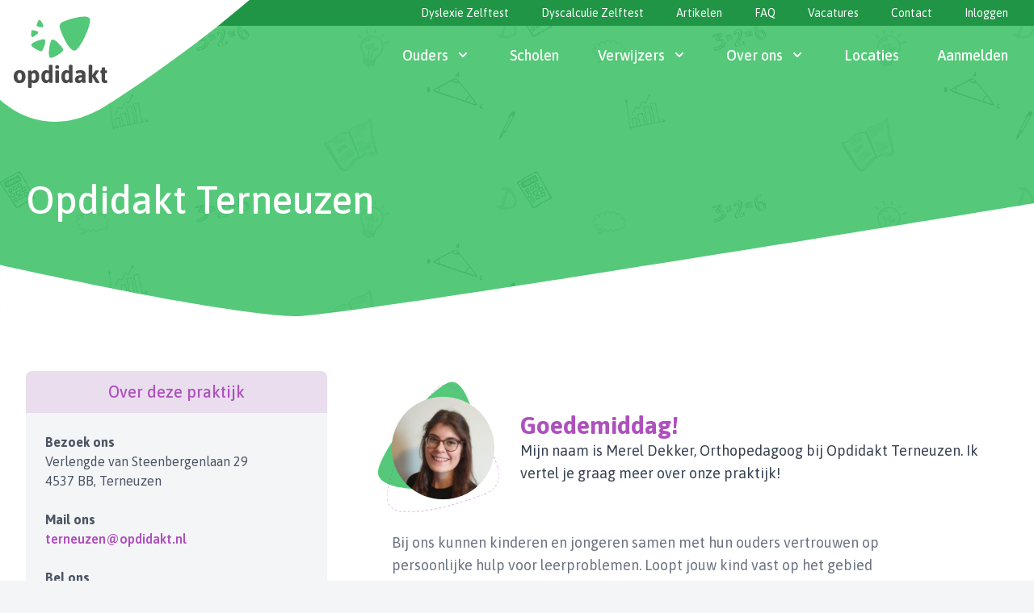

--- FILE ---
content_type: text/html; charset=UTF-8
request_url: https://opdidakt.nl/locatie/terneuzen/
body_size: 27884
content:
<!doctype html>
<html lang="en">
<head>
    <meta charset="UTF-8">
    <meta name="viewport"
          content="width=device-width, user-scalable=no, initial-scale=1.0, maximum-scale=1.0, minimum-scale=1.0">
    <meta http-equiv="X-UA-Compatible" content="ie=edge">

    <link rel="preconnect" href="https://fonts.gstatic.com">
    <link rel="preconnect" href="https://fonts.googleapis.com">
    <link rel="preconnect" href="https://cdn.jsdelivr.net">
    <link rel="preconnect" href="https://cdnjs.cloudflare.com">

    <script type="module" src="https://cdn.jsdelivr.net/gh/alpinejs/alpine@v2.7.3/dist/alpine.min.js"></script>
    <script nomodule src="https://cdn.jsdelivr.net/gh/alpinejs/alpine@v2.7.3/dist/alpine-ie11.min.js" defer></script>

    <meta name='robots' content='index, follow, max-image-preview:large, max-snippet:-1, max-video-preview:-1' />
	<style>img:is([sizes="auto" i], [sizes^="auto," i]) { contain-intrinsic-size: 3000px 1500px }</style>
	
<!-- Google Tag Manager for WordPress by gtm4wp.com -->
<script data-cfasync="false" data-pagespeed-no-defer>
	var gtm4wp_datalayer_name = "dataLayer";
	var dataLayer = dataLayer || [];
</script>
<!-- End Google Tag Manager for WordPress by gtm4wp.com -->
	<!-- This site is optimized with the Yoast SEO plugin v26.4 - https://yoast.com/wordpress/plugins/seo/ -->
	<title>Orthopedagoog Terneuzen - voor leerproblemen en leerstoornissen</title>
	<meta name="description" content="Kinderen en jongeren met leerproblemen kunnen terecht bij onze orthopedagoog in Terneuzen! Ook ondersteuning en coaching voor scholen." />
	<link rel="canonical" href="https://opdidakt.nl/locatie/terneuzen/" />
	<meta property="og:locale" content="nl_NL" />
	<meta property="og:type" content="article" />
	<meta property="og:title" content="Orthopedagoog Terneuzen - voor leerproblemen en leerstoornissen" />
	<meta property="og:description" content="Kinderen en jongeren met leerproblemen kunnen terecht bij onze orthopedagoog in Terneuzen! Ook ondersteuning en coaching voor scholen." />
	<meta property="og:url" content="https://opdidakt.nl/locatie/terneuzen/" />
	<meta property="og:site_name" content="Opdidakt" />
	<meta property="article:modified_time" content="2024-05-28T10:05:06+00:00" />
	<meta name="twitter:card" content="summary_large_image" />
	<script type="application/ld+json" class="yoast-schema-graph">{"@context":"https://schema.org","@graph":[{"@type":"WebPage","@id":"https://opdidakt.nl/locatie/terneuzen/","url":"https://opdidakt.nl/locatie/terneuzen/","name":"Orthopedagoog Terneuzen - voor leerproblemen en leerstoornissen","isPartOf":{"@id":"https://opdidakt.nl/#website"},"datePublished":"2020-11-24T15:42:48+00:00","dateModified":"2024-05-28T10:05:06+00:00","description":"Kinderen en jongeren met leerproblemen kunnen terecht bij onze orthopedagoog in Terneuzen! Ook ondersteuning en coaching voor scholen.","breadcrumb":{"@id":"https://opdidakt.nl/locatie/terneuzen/#breadcrumb"},"inLanguage":"nl-NL","potentialAction":[{"@type":"ReadAction","target":["https://opdidakt.nl/locatie/terneuzen/"]}]},{"@type":"BreadcrumbList","@id":"https://opdidakt.nl/locatie/terneuzen/#breadcrumb","itemListElement":[{"@type":"ListItem","position":1,"name":"Home","item":"https://opdidakt.nl/"},{"@type":"ListItem","position":2,"name":"Terneuzen"}]},{"@type":"WebSite","@id":"https://opdidakt.nl/#website","url":"https://opdidakt.nl/","name":"Opdidakt","description":"alle zorg onder één dak","publisher":{"@id":"https://opdidakt.nl/#organization"},"potentialAction":[{"@type":"SearchAction","target":{"@type":"EntryPoint","urlTemplate":"https://opdidakt.nl/?s={search_term_string}"},"query-input":{"@type":"PropertyValueSpecification","valueRequired":true,"valueName":"search_term_string"}}],"inLanguage":"nl-NL"},{"@type":"Organization","@id":"https://opdidakt.nl/#organization","name":"Opdidakt","url":"https://opdidakt.nl/","logo":{"@type":"ImageObject","inLanguage":"nl-NL","@id":"https://opdidakt.nl/#/schema/logo/image/","url":"https://opdidakt.nl/wp-content/uploads/2021/09/Opdidakt_Logo_staand-1.png","contentUrl":"https://opdidakt.nl/wp-content/uploads/2021/09/Opdidakt_Logo_staand-1.png","width":1126,"height":860,"caption":"Opdidakt"},"image":{"@id":"https://opdidakt.nl/#/schema/logo/image/"}}]}</script>
	<!-- / Yoast SEO plugin. -->


<link rel='dns-prefetch' href='//maps.googleapis.com' />
<script type="text/javascript">
/* <![CDATA[ */
window._wpemojiSettings = {"baseUrl":"https:\/\/s.w.org\/images\/core\/emoji\/16.0.1\/72x72\/","ext":".png","svgUrl":"https:\/\/s.w.org\/images\/core\/emoji\/16.0.1\/svg\/","svgExt":".svg","source":{"concatemoji":"https:\/\/opdidakt.nl\/wp-includes\/js\/wp-emoji-release.min.js?ver=6.8.3"}};
/*! This file is auto-generated */
!function(s,n){var o,i,e;function c(e){try{var t={supportTests:e,timestamp:(new Date).valueOf()};sessionStorage.setItem(o,JSON.stringify(t))}catch(e){}}function p(e,t,n){e.clearRect(0,0,e.canvas.width,e.canvas.height),e.fillText(t,0,0);var t=new Uint32Array(e.getImageData(0,0,e.canvas.width,e.canvas.height).data),a=(e.clearRect(0,0,e.canvas.width,e.canvas.height),e.fillText(n,0,0),new Uint32Array(e.getImageData(0,0,e.canvas.width,e.canvas.height).data));return t.every(function(e,t){return e===a[t]})}function u(e,t){e.clearRect(0,0,e.canvas.width,e.canvas.height),e.fillText(t,0,0);for(var n=e.getImageData(16,16,1,1),a=0;a<n.data.length;a++)if(0!==n.data[a])return!1;return!0}function f(e,t,n,a){switch(t){case"flag":return n(e,"\ud83c\udff3\ufe0f\u200d\u26a7\ufe0f","\ud83c\udff3\ufe0f\u200b\u26a7\ufe0f")?!1:!n(e,"\ud83c\udde8\ud83c\uddf6","\ud83c\udde8\u200b\ud83c\uddf6")&&!n(e,"\ud83c\udff4\udb40\udc67\udb40\udc62\udb40\udc65\udb40\udc6e\udb40\udc67\udb40\udc7f","\ud83c\udff4\u200b\udb40\udc67\u200b\udb40\udc62\u200b\udb40\udc65\u200b\udb40\udc6e\u200b\udb40\udc67\u200b\udb40\udc7f");case"emoji":return!a(e,"\ud83e\udedf")}return!1}function g(e,t,n,a){var r="undefined"!=typeof WorkerGlobalScope&&self instanceof WorkerGlobalScope?new OffscreenCanvas(300,150):s.createElement("canvas"),o=r.getContext("2d",{willReadFrequently:!0}),i=(o.textBaseline="top",o.font="600 32px Arial",{});return e.forEach(function(e){i[e]=t(o,e,n,a)}),i}function t(e){var t=s.createElement("script");t.src=e,t.defer=!0,s.head.appendChild(t)}"undefined"!=typeof Promise&&(o="wpEmojiSettingsSupports",i=["flag","emoji"],n.supports={everything:!0,everythingExceptFlag:!0},e=new Promise(function(e){s.addEventListener("DOMContentLoaded",e,{once:!0})}),new Promise(function(t){var n=function(){try{var e=JSON.parse(sessionStorage.getItem(o));if("object"==typeof e&&"number"==typeof e.timestamp&&(new Date).valueOf()<e.timestamp+604800&&"object"==typeof e.supportTests)return e.supportTests}catch(e){}return null}();if(!n){if("undefined"!=typeof Worker&&"undefined"!=typeof OffscreenCanvas&&"undefined"!=typeof URL&&URL.createObjectURL&&"undefined"!=typeof Blob)try{var e="postMessage("+g.toString()+"("+[JSON.stringify(i),f.toString(),p.toString(),u.toString()].join(",")+"));",a=new Blob([e],{type:"text/javascript"}),r=new Worker(URL.createObjectURL(a),{name:"wpTestEmojiSupports"});return void(r.onmessage=function(e){c(n=e.data),r.terminate(),t(n)})}catch(e){}c(n=g(i,f,p,u))}t(n)}).then(function(e){for(var t in e)n.supports[t]=e[t],n.supports.everything=n.supports.everything&&n.supports[t],"flag"!==t&&(n.supports.everythingExceptFlag=n.supports.everythingExceptFlag&&n.supports[t]);n.supports.everythingExceptFlag=n.supports.everythingExceptFlag&&!n.supports.flag,n.DOMReady=!1,n.readyCallback=function(){n.DOMReady=!0}}).then(function(){return e}).then(function(){var e;n.supports.everything||(n.readyCallback(),(e=n.source||{}).concatemoji?t(e.concatemoji):e.wpemoji&&e.twemoji&&(t(e.twemoji),t(e.wpemoji)))}))}((window,document),window._wpemojiSettings);
/* ]]> */
</script>
<link rel='stylesheet' id='menu-icons-extra-css' href='https://opdidakt.nl/wp-content/plugins/menu-icons/css/extra.min.css?ver=0.13.19' type='text/css' media='all' />
<style id='wp-emoji-styles-inline-css' type='text/css'>

	img.wp-smiley, img.emoji {
		display: inline !important;
		border: none !important;
		box-shadow: none !important;
		height: 1em !important;
		width: 1em !important;
		margin: 0 0.07em !important;
		vertical-align: -0.1em !important;
		background: none !important;
		padding: 0 !important;
	}
</style>
<style id='classic-theme-styles-inline-css' type='text/css'>
/*! This file is auto-generated */
.wp-block-button__link{color:#fff;background-color:#32373c;border-radius:9999px;box-shadow:none;text-decoration:none;padding:calc(.667em + 2px) calc(1.333em + 2px);font-size:1.125em}.wp-block-file__button{background:#32373c;color:#fff;text-decoration:none}
</style>
<style id='global-styles-inline-css' type='text/css'>
:root{--wp--preset--aspect-ratio--square: 1;--wp--preset--aspect-ratio--4-3: 4/3;--wp--preset--aspect-ratio--3-4: 3/4;--wp--preset--aspect-ratio--3-2: 3/2;--wp--preset--aspect-ratio--2-3: 2/3;--wp--preset--aspect-ratio--16-9: 16/9;--wp--preset--aspect-ratio--9-16: 9/16;--wp--preset--color--black: #000000;--wp--preset--color--cyan-bluish-gray: #abb8c3;--wp--preset--color--white: #ffffff;--wp--preset--color--pale-pink: #f78da7;--wp--preset--color--vivid-red: #cf2e2e;--wp--preset--color--luminous-vivid-orange: #ff6900;--wp--preset--color--luminous-vivid-amber: #fcb900;--wp--preset--color--light-green-cyan: #7bdcb5;--wp--preset--color--vivid-green-cyan: #00d084;--wp--preset--color--pale-cyan-blue: #8ed1fc;--wp--preset--color--vivid-cyan-blue: #0693e3;--wp--preset--color--vivid-purple: #9b51e0;--wp--preset--gradient--vivid-cyan-blue-to-vivid-purple: linear-gradient(135deg,rgba(6,147,227,1) 0%,rgb(155,81,224) 100%);--wp--preset--gradient--light-green-cyan-to-vivid-green-cyan: linear-gradient(135deg,rgb(122,220,180) 0%,rgb(0,208,130) 100%);--wp--preset--gradient--luminous-vivid-amber-to-luminous-vivid-orange: linear-gradient(135deg,rgba(252,185,0,1) 0%,rgba(255,105,0,1) 100%);--wp--preset--gradient--luminous-vivid-orange-to-vivid-red: linear-gradient(135deg,rgba(255,105,0,1) 0%,rgb(207,46,46) 100%);--wp--preset--gradient--very-light-gray-to-cyan-bluish-gray: linear-gradient(135deg,rgb(238,238,238) 0%,rgb(169,184,195) 100%);--wp--preset--gradient--cool-to-warm-spectrum: linear-gradient(135deg,rgb(74,234,220) 0%,rgb(151,120,209) 20%,rgb(207,42,186) 40%,rgb(238,44,130) 60%,rgb(251,105,98) 80%,rgb(254,248,76) 100%);--wp--preset--gradient--blush-light-purple: linear-gradient(135deg,rgb(255,206,236) 0%,rgb(152,150,240) 100%);--wp--preset--gradient--blush-bordeaux: linear-gradient(135deg,rgb(254,205,165) 0%,rgb(254,45,45) 50%,rgb(107,0,62) 100%);--wp--preset--gradient--luminous-dusk: linear-gradient(135deg,rgb(255,203,112) 0%,rgb(199,81,192) 50%,rgb(65,88,208) 100%);--wp--preset--gradient--pale-ocean: linear-gradient(135deg,rgb(255,245,203) 0%,rgb(182,227,212) 50%,rgb(51,167,181) 100%);--wp--preset--gradient--electric-grass: linear-gradient(135deg,rgb(202,248,128) 0%,rgb(113,206,126) 100%);--wp--preset--gradient--midnight: linear-gradient(135deg,rgb(2,3,129) 0%,rgb(40,116,252) 100%);--wp--preset--font-size--small: 13px;--wp--preset--font-size--medium: 20px;--wp--preset--font-size--large: 36px;--wp--preset--font-size--x-large: 42px;--wp--preset--spacing--20: 0.44rem;--wp--preset--spacing--30: 0.67rem;--wp--preset--spacing--40: 1rem;--wp--preset--spacing--50: 1.5rem;--wp--preset--spacing--60: 2.25rem;--wp--preset--spacing--70: 3.38rem;--wp--preset--spacing--80: 5.06rem;--wp--preset--shadow--natural: 6px 6px 9px rgba(0, 0, 0, 0.2);--wp--preset--shadow--deep: 12px 12px 50px rgba(0, 0, 0, 0.4);--wp--preset--shadow--sharp: 6px 6px 0px rgba(0, 0, 0, 0.2);--wp--preset--shadow--outlined: 6px 6px 0px -3px rgba(255, 255, 255, 1), 6px 6px rgba(0, 0, 0, 1);--wp--preset--shadow--crisp: 6px 6px 0px rgba(0, 0, 0, 1);}:where(.is-layout-flex){gap: 0.5em;}:where(.is-layout-grid){gap: 0.5em;}body .is-layout-flex{display: flex;}.is-layout-flex{flex-wrap: wrap;align-items: center;}.is-layout-flex > :is(*, div){margin: 0;}body .is-layout-grid{display: grid;}.is-layout-grid > :is(*, div){margin: 0;}:where(.wp-block-columns.is-layout-flex){gap: 2em;}:where(.wp-block-columns.is-layout-grid){gap: 2em;}:where(.wp-block-post-template.is-layout-flex){gap: 1.25em;}:where(.wp-block-post-template.is-layout-grid){gap: 1.25em;}.has-black-color{color: var(--wp--preset--color--black) !important;}.has-cyan-bluish-gray-color{color: var(--wp--preset--color--cyan-bluish-gray) !important;}.has-white-color{color: var(--wp--preset--color--white) !important;}.has-pale-pink-color{color: var(--wp--preset--color--pale-pink) !important;}.has-vivid-red-color{color: var(--wp--preset--color--vivid-red) !important;}.has-luminous-vivid-orange-color{color: var(--wp--preset--color--luminous-vivid-orange) !important;}.has-luminous-vivid-amber-color{color: var(--wp--preset--color--luminous-vivid-amber) !important;}.has-light-green-cyan-color{color: var(--wp--preset--color--light-green-cyan) !important;}.has-vivid-green-cyan-color{color: var(--wp--preset--color--vivid-green-cyan) !important;}.has-pale-cyan-blue-color{color: var(--wp--preset--color--pale-cyan-blue) !important;}.has-vivid-cyan-blue-color{color: var(--wp--preset--color--vivid-cyan-blue) !important;}.has-vivid-purple-color{color: var(--wp--preset--color--vivid-purple) !important;}.has-black-background-color{background-color: var(--wp--preset--color--black) !important;}.has-cyan-bluish-gray-background-color{background-color: var(--wp--preset--color--cyan-bluish-gray) !important;}.has-white-background-color{background-color: var(--wp--preset--color--white) !important;}.has-pale-pink-background-color{background-color: var(--wp--preset--color--pale-pink) !important;}.has-vivid-red-background-color{background-color: var(--wp--preset--color--vivid-red) !important;}.has-luminous-vivid-orange-background-color{background-color: var(--wp--preset--color--luminous-vivid-orange) !important;}.has-luminous-vivid-amber-background-color{background-color: var(--wp--preset--color--luminous-vivid-amber) !important;}.has-light-green-cyan-background-color{background-color: var(--wp--preset--color--light-green-cyan) !important;}.has-vivid-green-cyan-background-color{background-color: var(--wp--preset--color--vivid-green-cyan) !important;}.has-pale-cyan-blue-background-color{background-color: var(--wp--preset--color--pale-cyan-blue) !important;}.has-vivid-cyan-blue-background-color{background-color: var(--wp--preset--color--vivid-cyan-blue) !important;}.has-vivid-purple-background-color{background-color: var(--wp--preset--color--vivid-purple) !important;}.has-black-border-color{border-color: var(--wp--preset--color--black) !important;}.has-cyan-bluish-gray-border-color{border-color: var(--wp--preset--color--cyan-bluish-gray) !important;}.has-white-border-color{border-color: var(--wp--preset--color--white) !important;}.has-pale-pink-border-color{border-color: var(--wp--preset--color--pale-pink) !important;}.has-vivid-red-border-color{border-color: var(--wp--preset--color--vivid-red) !important;}.has-luminous-vivid-orange-border-color{border-color: var(--wp--preset--color--luminous-vivid-orange) !important;}.has-luminous-vivid-amber-border-color{border-color: var(--wp--preset--color--luminous-vivid-amber) !important;}.has-light-green-cyan-border-color{border-color: var(--wp--preset--color--light-green-cyan) !important;}.has-vivid-green-cyan-border-color{border-color: var(--wp--preset--color--vivid-green-cyan) !important;}.has-pale-cyan-blue-border-color{border-color: var(--wp--preset--color--pale-cyan-blue) !important;}.has-vivid-cyan-blue-border-color{border-color: var(--wp--preset--color--vivid-cyan-blue) !important;}.has-vivid-purple-border-color{border-color: var(--wp--preset--color--vivid-purple) !important;}.has-vivid-cyan-blue-to-vivid-purple-gradient-background{background: var(--wp--preset--gradient--vivid-cyan-blue-to-vivid-purple) !important;}.has-light-green-cyan-to-vivid-green-cyan-gradient-background{background: var(--wp--preset--gradient--light-green-cyan-to-vivid-green-cyan) !important;}.has-luminous-vivid-amber-to-luminous-vivid-orange-gradient-background{background: var(--wp--preset--gradient--luminous-vivid-amber-to-luminous-vivid-orange) !important;}.has-luminous-vivid-orange-to-vivid-red-gradient-background{background: var(--wp--preset--gradient--luminous-vivid-orange-to-vivid-red) !important;}.has-very-light-gray-to-cyan-bluish-gray-gradient-background{background: var(--wp--preset--gradient--very-light-gray-to-cyan-bluish-gray) !important;}.has-cool-to-warm-spectrum-gradient-background{background: var(--wp--preset--gradient--cool-to-warm-spectrum) !important;}.has-blush-light-purple-gradient-background{background: var(--wp--preset--gradient--blush-light-purple) !important;}.has-blush-bordeaux-gradient-background{background: var(--wp--preset--gradient--blush-bordeaux) !important;}.has-luminous-dusk-gradient-background{background: var(--wp--preset--gradient--luminous-dusk) !important;}.has-pale-ocean-gradient-background{background: var(--wp--preset--gradient--pale-ocean) !important;}.has-electric-grass-gradient-background{background: var(--wp--preset--gradient--electric-grass) !important;}.has-midnight-gradient-background{background: var(--wp--preset--gradient--midnight) !important;}.has-small-font-size{font-size: var(--wp--preset--font-size--small) !important;}.has-medium-font-size{font-size: var(--wp--preset--font-size--medium) !important;}.has-large-font-size{font-size: var(--wp--preset--font-size--large) !important;}.has-x-large-font-size{font-size: var(--wp--preset--font-size--x-large) !important;}
:where(.wp-block-post-template.is-layout-flex){gap: 1.25em;}:where(.wp-block-post-template.is-layout-grid){gap: 1.25em;}
:where(.wp-block-columns.is-layout-flex){gap: 2em;}:where(.wp-block-columns.is-layout-grid){gap: 2em;}
:root :where(.wp-block-pullquote){font-size: 1.5em;line-height: 1.6;}
</style>
<link rel='stylesheet' id='vendor-css' href='https://opdidakt.nl/assets/templates/theme/css/tailwind.css?id=160c6a65434965ca4bad&#038;ver=6.8.3' type='text/css' media='all' />
<link rel='stylesheet' id='main-style-css' href='https://opdidakt.nl/assets/templates/theme/css/theme.css?id=0b650ef09d61e9913432&#038;ver=6.8.3' type='text/css' media='all' />
<script type="text/javascript" defer src="https://opdidakt.nl/wp-includes/js/jquery/jquery.min.js?ver=3.7.1" id="jquery-core-js"></script>
<script type="text/javascript" defer src="https://opdidakt.nl/assets/templates/js/location.js?id=449015d232eb4b727a11&amp;ver=6.8.3" id="location-js"></script>
<link rel="https://api.w.org/" href="https://opdidakt.nl/wp-json/" /><link rel="alternate" title="JSON" type="application/json" href="https://opdidakt.nl/wp-json/wp/v2/locatie/125" /><link rel="EditURI" type="application/rsd+xml" title="RSD" href="https://opdidakt.nl/xmlrpc.php?rsd" />
<link rel='shortlink' href='https://opdidakt.nl/?p=125' />
<link rel="alternate" title="oEmbed (JSON)" type="application/json+oembed" href="https://opdidakt.nl/wp-json/oembed/1.0/embed?url=https%3A%2F%2Fopdidakt.nl%2Flocatie%2Fterneuzen%2F" />
<link rel="alternate" title="oEmbed (XML)" type="text/xml+oembed" href="https://opdidakt.nl/wp-json/oembed/1.0/embed?url=https%3A%2F%2Fopdidakt.nl%2Flocatie%2Fterneuzen%2F&#038;format=xml" />

<!-- Google Tag Manager for WordPress by gtm4wp.com -->
<!-- GTM Container placement set to footer -->
<script data-cfasync="false" data-pagespeed-no-defer type="text/javascript">
	var dataLayer_content = {"pagePostType":"locatie","pagePostType2":"single-locatie","pagePostAuthor":"Jelle Bouritius"};
	dataLayer.push( dataLayer_content );
</script>
<script data-cfasync="false" data-pagespeed-no-defer type="text/javascript">
(function(w,d,s,l,i){w[l]=w[l]||[];w[l].push({'gtm.start':
new Date().getTime(),event:'gtm.js'});var f=d.getElementsByTagName(s)[0],
j=d.createElement(s),dl=l!='dataLayer'?'&l='+l:'';j.async=true;j.src=
'//www.googletagmanager.com/gtm.js?id='+i+dl;f.parentNode.insertBefore(j,f);
})(window,document,'script','dataLayer','GTM-WQGX92');
</script>
<!-- End Google Tag Manager for WordPress by gtm4wp.com --><link rel="icon" href="https://opdidakt.nl/wp-content/uploads/2023/02/cropped-Favicon-Opdidakt-2023-32x32.png" sizes="32x32" />
<link rel="icon" href="https://opdidakt.nl/wp-content/uploads/2023/02/cropped-Favicon-Opdidakt-2023-192x192.png" sizes="192x192" />
<link rel="apple-touch-icon" href="https://opdidakt.nl/wp-content/uploads/2023/02/cropped-Favicon-Opdidakt-2023-180x180.png" />
<meta name="msapplication-TileImage" content="https://opdidakt.nl/wp-content/uploads/2023/02/cropped-Favicon-Opdidakt-2023-270x270.png" />
		<style type="text/css" id="wp-custom-css">
			@media only screen and (max-width: 600px) {
	figure.alignleft, img.alignleft, figure.alignright, img.alignright {
	float:none !important;
	display:block !important;
	margin-left:auto !important;
	margin-right:auto !important;
    }
}		</style>
		</head>
<body class="text-body relative">

<div class="fixed lg:absolute inset-x-0 z-30 top-0 mx-auto">
    <div class="container relative z-40 mx-auto">
        <a href="/" class="logo absolute top-0 left-0 z-30 -ml-10 lg:-ml-24">
            <svg xmlns="http://www.w3.org/2000/svg" class="max-w-[350px] w-full mt-[-1px] xl:max-w-none xl:w-[406px] h-full" xmlns:xlink="http://www.w3.org/1999/xlink" viewBox="0 0 406.2 152.33" xml:space="preserve">
                <style type="text/css">
                    .ls0{fill:currentColor;}
                    .ls2{fill:currentColor;}
                    .ls3{fill:currentColor;}
                    #logo_white{color:#FFFFFF;}
                    #logo_text{color:#494949;}
                    #logo_fish{color:#54C879;}
                </style>
                <path id="logo_white" class="ls0" d="M82.02,110.43C57.25,79.99,0,0.08,0,0.08L406.2,0c-59.16,50.8-125.8,98.51-177.99,131.83
	C167.79,170.42,113.85,149.56,82.02,110.43"/>
                <g id="Group_19" transform="translate(113 187.043)">
                    <g id="Group_18" transform="translate(0 -137.269)" class="ls1">
                        <g id="logo_text">
                            <g id="Group_5" transform="translate(0 66.517)">
                                <path id="Path_4" class="ls2" d="M1.95-14.08c-1.34-1.7-2-3.83-1.85-5.99c-0.15-2.15,0.51-4.28,1.85-5.98
					c1.41-1.45,3.39-2.2,5.41-2.06c2.01-0.14,3.99,0.61,5.39,2.06c1.33,1.7,1.99,3.83,1.84,5.98c0.15,2.16-0.51,4.29-1.84,5.99
					c-1.4,1.46-3.38,2.22-5.39,2.08C5.33-11.86,3.36-12.62,1.95-14.08 M9.43-16.65c0.51-1.06,0.74-2.24,0.67-3.42
					c0.07-1.17-0.16-2.35-0.67-3.41c-0.42-0.74-1.22-1.18-2.08-1.14c-0.85-0.04-1.66,0.39-2.09,1.14c-0.52,1.06-0.76,2.23-0.69,3.41
					c0,3.05,0.93,4.57,2.78,4.57C8.21-15.45,9.02-15.9,9.43-16.65"/>
                            </g>
                            <g id="Group_6" transform="translate(17.478 66.517)">
                                <path id="Path_5" class="ls2" d="M0.45-7.04v-15.57c0-0.88-0.03-1.55-0.08-2.02c-0.05-0.47-0.11-0.99-0.19-1.57
					c-0.05-0.21-0.08-0.42-0.09-0.63c0-0.32,0.4-0.56,1.21-0.72c0.7-0.15,1.42-0.23,2.14-0.24c0.31-0.03,0.6,0.13,0.75,0.4
					c0.14,0.27,0.25,0.57,0.31,0.87c0.07,0.31,0.11,0.52,0.13,0.64c0.38-0.67,0.93-1.23,1.6-1.61c0.73-0.42,1.56-0.64,2.4-0.63
					c1.04-0.01,2.05,0.32,2.88,0.94c0.91,0.71,1.6,1.67,1.99,2.76c0.51,1.4,0.75,2.88,0.72,4.36c0.11,2.09-0.47,4.15-1.66,5.87
					c-1.1,1.44-2.84,2.25-4.65,2.17c-1.09,0.03-2.16-0.3-3.05-0.93v5.89c0,0.64-0.6,0.96-1.79,0.96H2.25
					C1.06-6.09,0.46-6.41,0.45-7.04 M9.75-20.04c0-2.97-0.81-4.45-2.42-4.45c-1.08,0.08-2.03,0.76-2.45,1.76v6.66
					c0.64,0.37,1.36,0.56,2.09,0.57C8.82-15.5,9.75-17.02,9.75-20.04"/>
                            </g>
                            <g id="Group_7" transform="translate(34.121 59.854)">
                                <path id="Path_6" class="ls2" d="M2.8-6.28C1.89-6.99,1.2-7.95,0.81-9.04c-0.51-1.4-0.75-2.88-0.72-4.36
					c-0.11-2.09,0.47-4.15,1.66-5.87c1.1-1.44,2.84-2.25,4.65-2.17c1.09-0.03,2.16,0.3,3.05,0.93v-6.63c0-0.64,0.6-0.96,1.79-0.96
					h0.84c1.2,0,1.79,0.32,1.79,0.96v16.31c0,0.92,0.02,1.61,0.07,2.09c0.05,0.48,0.11,1,0.19,1.58c0.05,0.22,0.08,0.44,0.09,0.66
					c0,0.32-0.4,0.56-1.21,0.72c-0.7,0.15-1.42,0.23-2.14,0.24c-0.31,0.03-0.61-0.15-0.75-0.43C9.99-6.28,9.89-6.59,9.82-6.91
					C9.75-7.24,9.71-7.46,9.69-7.58c-0.37,0.68-0.93,1.24-1.6,1.62c-0.73,0.42-1.56,0.64-2.4,0.63C4.64-5.32,3.63-5.66,2.8-6.28
					 M9.45-10.71v-6.66c-0.64-0.37-1.36-0.56-2.09-0.57c-1.85,0-2.78,1.51-2.78,4.54c0,2.97,0.81,4.45,2.42,4.45
					C8.08-9.04,9.02-9.72,9.45-10.71"/>
                            </g>
                            <g id="Group_8" transform="translate(51.511 60.452)">
                                <path id="Path_7" class="ls2" d="M0.09-24.88V-27c0-0.73,0.74-1.1,2.21-1.1s2.21,0.37,2.21,1.1v2.12c0,0.76-0.74,1.14-2.21,1.14
					C0.83-23.75,0.09-24.12,0.09-24.88 M0.09-7.07V-20.9c0-0.64,0.6-0.96,1.79-0.96h0.84c1.2,0,1.79,0.32,1.79,0.96v13.83
					c0,0.64-0.6,0.96-1.79,0.96H1.89C0.69-6.11,0.09-6.43,0.09-7.07"/>
                            </g>
                            <g id="Group_9" transform="translate(58.92 59.854)">
                                <path id="Path_8" class="ls2" d="M2.8-6.28C1.89-6.99,1.2-7.95,0.81-9.04c-0.51-1.4-0.75-2.88-0.72-4.36
					c-0.11-2.09,0.47-4.15,1.66-5.87c1.1-1.44,2.84-2.25,4.65-2.17c1.09-0.03,2.16,0.3,3.05,0.93v-6.63c0-0.64,0.6-0.96,1.79-0.96
					h0.84c1.2,0,1.79,0.32,1.79,0.96v16.31c0,0.92,0.02,1.61,0.07,2.09c0.05,0.48,0.11,1,0.19,1.58c0.05,0.22,0.08,0.44,0.09,0.66
					c0,0.32-0.4,0.56-1.21,0.72c-0.7,0.15-1.42,0.23-2.14,0.24c-0.31,0.03-0.61-0.15-0.75-0.43C9.99-6.28,9.89-6.59,9.82-6.91
					C9.75-7.24,9.71-7.46,9.69-7.58c-0.37,0.68-0.93,1.24-1.6,1.62c-0.73,0.42-1.56,0.64-2.4,0.63C4.64-5.32,3.63-5.66,2.8-6.28
					 M9.45-10.71v-6.66c-0.64-0.37-1.36-0.56-2.09-0.57c-1.85,0-2.78,1.51-2.78,4.54c0,2.97,0.81,4.45,2.42,4.45
					C8.08-9.04,9.02-9.72,9.45-10.71"/>
                            </g>
                            <g id="Group_10" transform="translate(75.802 66.517)">
                                <path id="Path_9" class="ls2" d="M1.16-13.19c-0.74-0.89-1.12-2.02-1.06-3.17c-0.03-1.52,0.6-2.97,1.75-3.98
					c1.17-1.06,3.44-1.58,6.83-1.58v-0.99c0.04-0.49-0.17-0.97-0.55-1.28c-0.53-0.32-1.16-0.47-1.78-0.42
					c-0.6-0.01-1.2,0.06-1.78,0.21c-0.46,0.12-0.92,0.28-1.36,0.48c-0.22,0.11-0.45,0.2-0.69,0.27c-0.2,0-0.42-0.15-0.66-0.45
					c-0.25-0.32-0.46-0.66-0.63-1.03c-0.15-0.28-0.24-0.59-0.27-0.91c0-0.34,0.25-0.67,0.75-0.99c0.64-0.37,1.34-0.64,2.06-0.78
					c0.95-0.21,1.93-0.31,2.9-0.3c2.25,0,3.88,0.44,4.9,1.33c1.03,0.93,1.59,2.27,1.52,3.66v5.62c0,0.92,0.02,1.61,0.07,2.09
					c0.05,0.48,0.11,1.01,0.19,1.58c0.05,0.22,0.08,0.44,0.09,0.66c0,0.32-0.4,0.56-1.21,0.72c-0.7,0.15-1.42,0.23-2.14,0.24
					c-0.31,0.03-0.61-0.15-0.75-0.43c-0.14-0.3-0.25-0.61-0.32-0.94c-0.07-0.34-0.11-0.57-0.13-0.69c-0.2,0.32-0.44,0.6-0.72,0.85
					c-0.44,0.4-0.95,0.73-1.49,0.97C6.01-12.14,5.27-11.99,4.51-12C3.27-11.89,2.04-12.33,1.16-13.19 M7.56-16.04
					c0.48-0.34,0.87-0.8,1.11-1.34v-1.64c-2.79,0-4.18,0.74-4.18,2.21c-0.02,0.36,0.13,0.71,0.39,0.96c0.31,0.26,0.7,0.39,1.11,0.36
					C6.55-15.5,7.11-15.69,7.56-16.04"/>
                            </g>
                            <g id="Group_11" transform="translate(92.803 59.854)">
                                <path id="Path_10" class="ls2" d="M13.54-5.96c0,0.3-0.57,0.45-1.7,0.45h-1.26c-0.98,0-1.57-0.19-1.79-0.57l-4.15-6.87
					l-0.12,0.03v6.45c0,0.64-0.6,0.96-1.79,0.96H1.89c-1.2,0-1.79-0.32-1.79-0.96v-20.68c0-0.64,0.6-0.96,1.79-0.96h0.84
					c1.2,0,1.79,0.32,1.79,0.96v11.83l0.12,0.03l3.62-5.41c0.15-0.23,0.39-0.4,0.66-0.46c0.38-0.08,0.77-0.11,1.17-0.1h1.1
					c1.12,0,1.67,0.15,1.67,0.45c-0.03,0.22-0.12,0.43-0.27,0.6l-4.15,5.92l4.87,7.71C13.44-6.4,13.52-6.18,13.54-5.96"/>
                            </g>
                            <g id="Group_12" transform="translate(107.324 62.961)">
                                <path id="Path_11" class="ls2" d="M1.47-13.28v-7.53H0.99c-0.28,0.02-0.55-0.12-0.69-0.36c-0.16-0.36-0.24-0.75-0.21-1.14v-0.51
					c-0.03-0.39,0.05-0.78,0.21-1.14c0.14-0.24,0.41-0.38,0.69-0.36h0.48l0.39-2.84c0.1-0.64,0.64-0.96,1.61-0.96H4.4
					c1,0,1.49,0.32,1.49,0.96v2.84h1.47c0.28-0.02,0.55,0.12,0.69,0.36c0.16,0.36,0.24,0.75,0.21,1.14v0.51
					c0.03,0.39-0.05,0.78-0.21,1.14c-0.14,0.24-0.41,0.38-0.69,0.36H5.89v7.59c-0.03,0.35,0.06,0.7,0.25,0.99
					c0.21,0.22,0.52,0.33,0.82,0.3c0.14-0.01,0.27-0.03,0.4-0.06c0.13-0.03,0.26-0.05,0.4-0.06c0.18,0,0.34,0.15,0.48,0.45
					c0.14,0.32,0.26,0.65,0.33,0.99c0.06,0.24,0.1,0.48,0.12,0.72c0,0.98-0.96,1.46-2.87,1.46C2.92-8.45,1.46-10.06,1.47-13.28"/>
                            </g>
                        </g>

                        <g id="logo_fish">
                            <g id="Group_13" transform="translate(56.829 0)">
                                <path id="Path_12" class="ls3" d="M4.83-21.91c10.77-4.31,32.32-10.33,32.81-2.1C38.17-15.15,26.7,8.94,20.5,13.36
					C13.79,18.15,4.44-1.9,0.68-12.87C-0.73-16.98,0.32-20.12,4.83-21.91"/>
                            </g>
                            <g id="Group_14" transform="translate(43.502 28.44)">
                                <path id="Path_13" class="ls3" d="M16.25-12.67C11.7-8.95,2.2-2.74,0.7-6.64c-1.61-4.2,0.25-17.61,2.57-20.69
					c2.51-3.34,10.1,4.92,13.6,9.65C18.18-15.91,18.15-14.23,16.25-12.67"/>
                            </g>
                            <g id="Group_15" transform="translate(21.591 28.092)">
                                <path id="Path_14" class="ls3" d="M10.67-13.52c-4.3-1.81-12.4-6.18-10.21-8.68c2.35-2.69,12.67-6.35,15.7-5.86
					c3.28,0.53,0.28,8.92-1.74,13.12c-0.55,1.39-2.13,2.07-3.52,1.52C10.82-13.44,10.75-13.48,10.67-13.52"/>
                            </g>
                            <g id="Group_16" transform="translate(21.537 16.815)">
                                <path id="Path_15" class="ls3" d="M2.23-28.08c2.55,0.32,7.38,1.47,6.6,3.12c-0.85,1.78-5.67,5.22-7.35,5.41
					c-1.82,0.21-1.48-4.69-1.03-7.22c0.03-0.78,0.7-1.39,1.48-1.36C2.03-28.12,2.13-28.11,2.23-28.08"/>
                            </g>
                            <g id="Group_17" transform="translate(28.301 3.979)">
                                <path id="Path_16" class="ls3" d="M0.17-21.81c0.64-2.49,2.37-7.15,3.91-6.16c1.66,1.06,4.48,6.27,4.46,7.96
					c-0.02,1.83-4.84,0.89-7.3,0.13c-0.77-0.13-1.29-0.87-1.16-1.64C0.11-21.62,0.14-21.72,0.17-21.81"/>
                            </g>
                        </g>
                    </g>
                </g>
</svg>
        </a>
    </div>

    <div class="relative overflow-hidden hidden lg:block" style="background: #1F9545;">
        <div class="flex container mx-auto justify-between items-center px-4 py-1 sm:px-6 md:px-8 md:justify-start md:space-x-10">
            <div class="hidden relative z-10 md:flex-1 md:flex md:items-center md:justify-end md:space-x-12">
                <nav class="flex space-x-10"><a title="Dyslexie Zelftest" href="https://opdidakt.nl/dyslexie-zelftest/" class="text-sm font-serif leading-6 text-white hover:text-white font-normal focus:outline-none focus:text-white transition ease-in-out duration-150">Dyslexie Zelftest</a></li>
<a title="Dyscalculie Zelftest" href="https://opdidakt.nl/dyscalculie-test/" class="text-sm font-serif leading-6 text-white hover:text-white font-normal focus:outline-none focus:text-white transition ease-in-out duration-150">Dyscalculie Zelftest</a></li>
<a title="Artikelen" href="https://opdidakt.nl/artikelen/" class="text-sm font-serif leading-6 text-white hover:text-white font-normal focus:outline-none focus:text-white transition ease-in-out duration-150">Artikelen</a></li>
<a title="FAQ" href="https://opdidakt.nl/veelgestelde-vragen/" class="text-sm font-serif leading-6 text-white hover:text-white font-normal focus:outline-none focus:text-white transition ease-in-out duration-150">FAQ</a></li>
<a title="Vacatures" href="https://mentalcaregroup.nl" class="text-sm font-serif leading-6 text-white hover:text-white font-normal focus:outline-none focus:text-white transition ease-in-out duration-150">Vacatures</a></li>
<a title="Contact" href="https://opdidakt.nl/contact/" class="text-sm font-serif leading-6 text-white hover:text-white font-normal focus:outline-none focus:text-white transition ease-in-out duration-150">Contact</a></li>
<a title="Inloggen" href="https://empower.mentalcaregroup.nl/" class="text-sm font-serif leading-6 text-white hover:text-white font-normal focus:outline-none focus:text-white transition ease-in-out duration-150">Inloggen</a></li>
</nav>            </div>
        </div>
    </div>

    <div class="absolute top-0 inset-x-0 md:relative main-menu z-30" x-data="mainNav()" x-cloak>
        <div class="lg:bg-transparent bg-[#1F9545]">
            <div class="menu-container z-40 flex items-center justify-end">
                <a href="https://empower.mentalcaregroup.nl/" target="_blank" class="text-sm text-white mr-4 pr-2">Inloggen</a>
                <div class="-mr-2 -my-2 lg:hidden">
                    <button type="button" @click="showMobile = true; document.body.classList.toggle('block-mobile-scroll');" class="inline-flex items-center justify-center p-2 rounded-md text-white focus:outline-none transition duration-150 ease-in-out">
                        <svg
                                x-show="!showMobile"
                                x-transition:enter="transition ease-out duration-300"
                                x-transition:enter-start="opacity-0 transform scale-0"
                                x-transition:enter-end="opacity-100 transform scale-100"
                                x-transition:leave="absolute transition ease-in duration-300"
                                x-transition:leave-start="opacity-100 transform scale-100"
                                x-transition:leave-end="opacity-0 transform scale-0"
                                class="h-6 w-6"
                                xmlns="http://www.w3.org/2000/svg"
                                fill="none"
                                viewBox="0 0 24 24"
                                stroke="currentColor">
                            <path stroke-linecap="round" stroke-linejoin="round" stroke-width="2" d="M4 6h16M4 12h16M4 18h16" />
                        </svg>
                        <svg
                                x-show="showMobile"
                                x-transition:enter="transition ease-out duration-300"
                                x-transition:enter-start="opacity-0 transform scale-0"
                                x-transition:enter-end="opacity-100 transform scale-100"
                                x-transition:leave="absolute transition ease-in duration-300"
                                x-transition:leave-start="opacity-100 transform scale-100"
                                x-transition:leave-end="opacity-0 transform scale-0"
                                class="h-6 w-6"
                                xmlns="http://www.w3.org/2000/svg"
                                fill="none"
                                viewBox="0 0 24 24"
                                stroke="currentColor">
                            <path stroke-linecap="round" stroke-linejoin="round" stroke-width="2" d="M6 18L18 6M6 6l12 12" />
                        </svg>
                    </button>
                </div>
                <div class="hidden relative lg:flex-1 lg:flex lg:items-center lg:justify-end">
                                        <nav class="flex relative space-x-12 pb-4 menu-img-small" x-on:mouseleave="showDropdown = false;">
                        <template x-for="item in rootItems()">
                            <div style="margin-top: -1px;">
                                <a  :href="item.url"
                                    x-on:mouseover="collapseParent(item.ID)"
                                    class="border-none group cursor-pointer text-white text-lg font-serif font-medium inline-flex items-center space-x-2 text-base hover:text-white focus:outline-none focus:text-white transition ease-in-out duration-150">
                                    <span x-text="item.title"></span>
                                    <svg x-show="hasChildren(item.ID)" class="text-white -mt-0.5 h-5 w-5 group-hover:text-white text-lg font-medium group-focus:text-white text-lg transition ease-in-out duration-150" xmlns="http://www.w3.org/2000/svg" viewBox="0 0 20 20" fill="currentColor">
                                        <path fill-rule="evenodd" d="M5.293 7.293a1 1 0 011.414 0L10 10.586l3.293-3.293a1 1 0 111.414 1.414l-4 4a1 1 0 01-1.414 0l-4-4a1 1 0 010-1.414z" clip-rule="evenodd" />
                                    </svg>
                                </a>
                            </div>
                        </template>

                        <div
                            x-show="showDropdown"
                            x-transition:enter="transition ease-out duration-100 transform"
                            x-transition:enter-start="opacity-0 scale-95"
                            x-transition:enter-end="opacity-100 scale-100"
                            x-transition:leave="transition ease-in duration-75 transform"
                            x-transition:leave-start="opacity-100 scale-100"
                            x-transition:leave-end="opacity-0 scale-95"
                            class="absolute -ml-4 mt-10 transform z-50 w-[930px] max-w-full right-0">
                                <template x-if="getDepth(openParent) > 2">
                                    <div class="z-20 relative grid grid-cols-3 bg-white rounded-lg shadow-xl">
                                        <div class="rounded-l-lg px-2 py-4 overflow-hidden bg-purple-100">
                                            <template x-for="child in getChildren(openParent)">
                                                <a  :href="child.url"
                                                    x-on:mouseover="openChild = child.ID"
                                                    :class="openChild === child.ID ? 'bg-white shadow-sm opacity-100' : 'opacity-80'"
                                                    class="font-normal rounded-lg transition duration-200 text-brand-purple py-2 px-4 flex items-center justify-between block">
                                                    <span x-html="child.title"></span>
                                                    <svg xmlns="http://www.w3.org/2000/svg" :class="openChild === child.ID ? 'opacity-100' : ''" class="opacity-0 transition duration-200 h-4 w-4" fill="none" viewBox="0 0 24 24" stroke="currentColor">
                                                        <path stroke-linecap="round" stroke-linejoin="round" stroke-width="2" d="M9 5l7 7-7 7" />
                                                    </svg>
                                                </a>
                                            </template>
                                        </div>

                                        <div class="col-span-2 px-2 py-4">
                                            <div class="grid gap-x-2 grid-cols-2">
                                                <template x-for="grandChild in getChildren(openChild)">
                                                    <a  :href="grandChild.url"
                                                        class="text-purple-600 hover:bg-purple-100 transition duration-200 hover:text-purple-700 rounded-lg font-normal py-2 px-4">
                                                        <span x-text="grandChild.title"></span>
                                                    </a>
                                                </template>
                                            </div>
                                        </div>
                                    </div>
                                </template>

                                <template x-if="getDepth(openParent) < 3">
                                    <div class="z-20 relative grid grid-cols-3 bg-white rounded-lg shadow-xl">
                                        <div class="col-span-3 px-2 py-4 grid grid-cols-2">
                                                <template x-for="child in getChildren(openParent)">
                                                    <a  :href="child.url"
                                                        class="text-purple-600 hover:bg-purple-100 transition duration-200 hover:text-purple-700 rounded-lg font-normal py-2 px-4"
                                                        x-html="child.title">
                                                    </a>
                                                </template>
                                        </div>
                                    </div>
                                </template>
                            </div>
                    </nav>
                </div>
            </div>
        </div>

        <div @click.away="showMobile = false; document.body.classList.remove('block-mobile-scroll')"
             x-show="showMobile"
             x-transition:enter="duration-200 ease-out"
             x-transition:enter-start="opacity-0 scale-95"
             x-transition:enter-end="opacity-100 scale-100"
             x-transition:leave="duration-100 ease-in"
             x-transition:leave-start="opacity-100 scale-100"
             x-transition:leave-end="opacity-0 scale-95"
             class="lg:hidden bg-[#51c475d9] backdrop-filter backdrop-blur fixed w-full z-30 pt-24 pb-0 flex inset-y-0 inset-x-0">
            <div class="px-8 pt-12 pb-12 flex w-full overflow-y-scroll flex-col z-30 text-3xl space-y-2">
                <div class="relative" x-data="{ open: false }" @click.away="open = false">
    <button type="button" @click="open = !open" class="text-white hover:bg-[#ffffff26] hover:text-white block px-3 py-2 rounded-md font-semibold flex w-full justify-between items-center" :class="{ 'rounded-b-none' : open }">
        <span>Ouders</span>
        <svg class="text-white h-6 w-6 mt-0.5 ml-1.5 transition ease-in-out duration-150" xmlns="http://www.w3.org/2000/svg" viewBox="0 0 20 20" fill="currentColor">
            <path fill-rule="evenodd" d="M5.293 7.293a1 1 0 011.414 0L10 10.586l3.293-3.293a1 1 0 111.414 1.414l-4 4a1 1 0 01-1.414 0l-4-4a1 1 0 010-1.414z" clip-rule="evenodd" />
        </svg>
    </button>
<div 
    x-show="open"
    x-transition:enter="transition ease-out duration-100 transform"
    x-transition:enter-start="opacity-0 scale-95"
    x-transition:enter-end="opacity-100 scale-100"
    x-transition:leave="transition ease-in duration-75 transform"
    x-transition:leave-start="opacity-100 scale-100"
    x-transition:leave-end="opacity-0 scale-95"
    x-cloak
    class="p-2 space-y-2 !text-lg rounded-b-lg">
<a title="Voor Ouders" href="https://opdidakt.nl/ouders/" class="text-white hover:bg-[#ffffff26] hover:text-white block px-3 py-2 rounded-md font-semibold">Voor Ouders</a></li>
<a title="Leren" href="https://opdidakt.nl/leren/" class="text-white hover:bg-[#ffffff26] hover:text-white block px-3 py-2 rounded-md font-semibold">Leren</a></li>
<a title="Dyslexie bij kinderen" href="https://opdidakt.nl/dyslexie/" class="text-white hover:bg-[#ffffff26] hover:text-white block px-3 py-2 rounded-md font-semibold">Dyslexie bij kinderen</a></li>
<a title="Dyscalculie" href="https://opdidakt.nl/dyscalculie/" class="text-white hover:bg-[#ffffff26] hover:text-white block px-3 py-2 rounded-md font-semibold">Dyscalculie</a></li>
<a title="Gedrag" href="https://opdidakt.nl/gedrag/" class="text-white hover:bg-[#ffffff26] hover:text-white block px-3 py-2 rounded-md font-semibold">Gedrag</a></li>
<a title="Groepstrainingen" href="https://opdidakt.nl/groepstrainingen/" class="text-white hover:bg-[#ffffff26] hover:text-white block px-3 py-2 rounded-md font-semibold">Groepstrainingen</a></li>
<a title="Ouderbijeenkomst Dyslexie" href="https://opdidakt.nl/ouderbijeenkomst-dyslexie/" class="text-white hover:bg-[#ffffff26] hover:text-white block px-3 py-2 rounded-md font-semibold">Ouderbijeenkomst Dyslexie</a></li>
<a title="Ouderbijeenkomst: Naar de middelbare school met dyslexie" href="https://opdidakt.nl/ouderbijeenkomst-naar-de-middelbare-school-met-dyslexie/" class="text-white hover:bg-[#ffffff26] hover:text-white block px-3 py-2 rounded-md font-semibold">Ouderbijeenkomst: Naar de middelbare school met dyslexie</a></li>
<a title="Ouderbijeenkomst Faalangst" href="https://opdidakt.nl/ouderbijeenkomst-faalangst/" class="text-white hover:bg-[#ffffff26] hover:text-white block px-3 py-2 rounded-md font-semibold">Ouderbijeenkomst Faalangst</a></li>
<a title="Particuliere zorg" href="https://opdidakt.nl/particuliere-zorg/" class="text-white hover:bg-[#ffffff26] hover:text-white block px-3 py-2 rounded-md font-semibold">Particuliere zorg</a></li>
</div></div></li>
<a title="Scholen" href="https://opdidakt.nl/scholen/" class="text-white hover:bg-[#ffffff26] hover:text-white block px-3 py-2 rounded-md font-semibold">Scholen</a></li>
<div class="relative" x-data="{ open: false }" @click.away="open = false">
    <button type="button" @click="open = !open" class="text-white hover:bg-[#ffffff26] hover:text-white block px-3 py-2 rounded-md font-semibold flex w-full justify-between items-center" :class="{ 'rounded-b-none' : open }">
        <span>Verwijzers</span>
        <svg class="text-white h-6 w-6 mt-0.5 ml-1.5 transition ease-in-out duration-150" xmlns="http://www.w3.org/2000/svg" viewBox="0 0 20 20" fill="currentColor">
            <path fill-rule="evenodd" d="M5.293 7.293a1 1 0 011.414 0L10 10.586l3.293-3.293a1 1 0 111.414 1.414l-4 4a1 1 0 01-1.414 0l-4-4a1 1 0 010-1.414z" clip-rule="evenodd" />
        </svg>
    </button>
<div 
    x-show="open"
    x-transition:enter="transition ease-out duration-100 transform"
    x-transition:enter-start="opacity-0 scale-95"
    x-transition:enter-end="opacity-100 scale-100"
    x-transition:leave="transition ease-in duration-75 transform"
    x-transition:leave-start="opacity-100 scale-100"
    x-transition:leave-end="opacity-0 scale-95"
    x-cloak
    class="p-2 space-y-2 !text-lg rounded-b-lg">
<a title="Dyslexiezorg" href="https://opdidakt.nl/verwijzers/dyslexiezorg/" class="text-white hover:bg-[#ffffff26] hover:text-white block px-3 py-2 rounded-md font-semibold">Dyslexiezorg</a></li>
<a title="GB-GGZ" href="https://opdidakt.nl/verwijzers/gb-ggz/" class="text-white hover:bg-[#ffffff26] hover:text-white block px-3 py-2 rounded-md font-semibold">GB-GGZ</a></li>
</div></div></li>
<div class="relative" x-data="{ open: false }" @click.away="open = false">
    <button type="button" @click="open = !open" class="text-white hover:bg-[#ffffff26] hover:text-white block px-3 py-2 rounded-md font-semibold flex w-full justify-between items-center" :class="{ 'rounded-b-none' : open }">
        <span>Over ons</span>
        <svg class="text-white h-6 w-6 mt-0.5 ml-1.5 transition ease-in-out duration-150" xmlns="http://www.w3.org/2000/svg" viewBox="0 0 20 20" fill="currentColor">
            <path fill-rule="evenodd" d="M5.293 7.293a1 1 0 011.414 0L10 10.586l3.293-3.293a1 1 0 111.414 1.414l-4 4a1 1 0 01-1.414 0l-4-4a1 1 0 010-1.414z" clip-rule="evenodd" />
        </svg>
    </button>
<div 
    x-show="open"
    x-transition:enter="transition ease-out duration-100 transform"
    x-transition:enter-start="opacity-0 scale-95"
    x-transition:enter-end="opacity-100 scale-100"
    x-transition:leave="transition ease-in duration-75 transform"
    x-transition:leave-start="opacity-100 scale-100"
    x-transition:leave-end="opacity-0 scale-95"
    x-cloak
    class="p-2 space-y-2 !text-lg rounded-b-lg">
<a title="Over Opdidakt" href="https://opdidakt.nl/over-opdidakt/" class="text-white hover:bg-[#ffffff26] hover:text-white block px-3 py-2 rounded-md font-semibold">Over Opdidakt</a></li>
<a title="Cliëntenraad" href="https://opdidakt.nl/over-opdidakt/clientenraad/" class="text-white hover:bg-[#ffffff26] hover:text-white block px-3 py-2 rounded-md font-semibold">Cliëntenraad</a></li>
<a title="Kwaliteit" href="https://opdidakt.nl/over-opdidakt/kwaliteit/" class="text-white hover:bg-[#ffffff26] hover:text-white block px-3 py-2 rounded-md font-semibold">Kwaliteit</a></li>
<a title="Klachten en complimenten" href="https://opdidakt.nl/over-opdidakt/klachten-en-complimenten/" class="text-white hover:bg-[#ffffff26] hover:text-white block px-3 py-2 rounded-md font-semibold">Klachten en complimenten</a></li>
<a title="Wachttijden" href="https://opdidakt.nl/over-opdidakt/wachttijden/" class="text-white hover:bg-[#ffffff26] hover:text-white block px-3 py-2 rounded-md font-semibold">Wachttijden</a></li>
<a title="Tarieven Particuliere Zorg" href="https://opdidakt.nl/particuliere-zorg/tarieven/" class="text-white hover:bg-[#ffffff26] hover:text-white block px-3 py-2 rounded-md font-semibold">Tarieven Particuliere Zorg</a></li>
<a title="Nieuws" href="https://opdidakt.nl/nieuws/" class="text-white hover:bg-[#ffffff26] hover:text-white block px-3 py-2 rounded-md font-semibold">Nieuws</a></li>
</div></div></li>
<a title="Locaties" href="https://opdidakt.nl/locaties/" class="text-white hover:bg-[#ffffff26] hover:text-white block px-3 py-2 rounded-md font-semibold">Locaties</a></li>
<a title="Dyslexie Zelftest" href="https://opdidakt.nl/dyslexie-zelftest/" class="text-white hover:bg-[#ffffff26] hover:text-white block px-3 py-2 rounded-md font-semibold">Dyslexie Zelftest</a></li>
<a title="Dyscalculie Zelftest" href="https://opdidakt.nl/dyscalculie-test/" class="text-white hover:bg-[#ffffff26] hover:text-white block px-3 py-2 rounded-md font-semibold">Dyscalculie Zelftest</a></li>
<a title="Artikelen" href="https://opdidakt.nl/artikelen/" class="text-white hover:bg-[#ffffff26] hover:text-white block px-3 py-2 rounded-md font-semibold">Artikelen</a></li>
<a title="Aanmelden" href="https://opdidakt.nl/aanmelden/" class="text-white hover:bg-[#ffffff26] hover:text-white block px-3 py-2 rounded-md font-semibold">Aanmelden</a></li>
<a title="Contact" href="https://opdidakt.nl/contact/" class="text-white hover:bg-[#ffffff26] hover:text-white block px-3 py-2 rounded-md font-semibold">Contact</a></li>
<a title="FAQ" href="https://opdidakt.nl/veelgestelde-vragen/" class="text-white hover:bg-[#ffffff26] hover:text-white block px-3 py-2 rounded-md font-semibold">FAQ</a></li>
<a title="Vacatures" href="https://werkenbijmentaalbeter.nl" class="text-white hover:bg-[#ffffff26] hover:text-white block px-3 py-2 rounded-md font-semibold">Vacatures</a></li>
            </div>
            <div class="bg-brand-green h-24 fixed top-0 inset-x-0 z-30"></div>
            <div class="bg-gradient-to-b from-brand-green h-12 mt-24 fixed top-0 inset-x-0 z-30"></div>
            <div class="bg-gradient-to-t from-brand-green h-32 fixed bottom-0 z-10 inset-x-0"></div>
        </div>
    </div>
</div>

<style>
    nav.menu-img-small img {
        max-width: 24px;
        max-height: 24px;
        display: inline;
        margin-right: 10px;
    }
</style>

<script>
        function mainNav() {
        return {
            showDropdown: false,
            showMobile: false,
            openParent: null,
            openChild: 0,
            items: {"0":[{"ID":71,"menu_order":1,"menu_item_parent":"0","url":"https:\/\/opdidakt.nl\/ouders\/","title":"Ouders"},{"ID":902,"menu_order":27,"menu_item_parent":"0","url":"https:\/\/opdidakt.nl\/scholen\/","title":"Scholen"},{"ID":165,"menu_order":28,"menu_item_parent":"0","title":"Verwijzers","url":"#"},{"ID":530,"menu_order":31,"menu_item_parent":"0","title":"Over ons","url":"#"},{"ID":70,"menu_order":39,"menu_item_parent":"0","url":"https:\/\/opdidakt.nl\/locaties\/","title":"Locaties"},{"ID":695,"menu_order":40,"menu_item_parent":"0","url":"https:\/\/opdidakt.nl\/aanmelden\/","title":"Aanmelden"}],"71":[{"ID":516,"menu_order":2,"menu_item_parent":"71","url":"https:\/\/opdidakt.nl\/leren\/","title":"Leren"},{"ID":517,"menu_order":9,"menu_item_parent":"71","url":"https:\/\/opdidakt.nl\/gedrag\/","title":"Gedrag"},{"ID":735,"menu_order":15,"menu_item_parent":"71","url":"https:\/\/opdidakt.nl\/groepstrainingen\/","title":"Groepstrainingen"},{"ID":11800,"menu_order":20,"menu_item_parent":"71","title":"Ouderbijeenkomsten","url":"#"},{"ID":1600,"menu_order":24,"menu_item_parent":"71","url":"https:\/\/opdidakt.nl\/particuliere-zorg\/","title":"Particuliere zorg"}],"516":[{"ID":1177,"menu_order":3,"menu_item_parent":"516","url":"https:\/\/opdidakt.nl\/dyslexie\/","title":"Dyslexie bij kinderen"},{"ID":1181,"menu_order":4,"menu_item_parent":"516","url":"https:\/\/opdidakt.nl\/dyscalculie\/","title":"Dyscalculie"},{"ID":9565,"menu_order":5,"menu_item_parent":"516","url":"https:\/\/opdidakt.nl\/leren\/intelligentie\/","title":"Intelligentie"},{"ID":9566,"menu_order":6,"menu_item_parent":"516","url":"https:\/\/opdidakt.nl\/leren\/hoogbegaafdheid\/","title":"Hoogbegaafdheid"},{"ID":9567,"menu_order":7,"menu_item_parent":"516","url":"https:\/\/opdidakt.nl\/leren\/lezen-en-spellen\/","title":"Lezen en spellen"},{"ID":9568,"menu_order":8,"menu_item_parent":"516","url":"https:\/\/opdidakt.nl\/leren\/rekenen\/","title":"Rekenen"}],"517":[{"ID":9569,"menu_order":10,"menu_item_parent":"517","url":"https:\/\/opdidakt.nl\/gedrag\/faalangst\/","title":"Faalangst"},{"ID":9570,"menu_order":11,"menu_item_parent":"517","url":"https:\/\/opdidakt.nl\/gedrag\/motivatie-en-werkhouding\/","title":"Motivatie en werkhouding"},{"ID":9571,"menu_order":12,"menu_item_parent":"517","url":"https:\/\/opdidakt.nl\/gedrag\/aandacht-en-concentratie\/","title":"Aandacht en concentratie"},{"ID":9574,"menu_order":13,"menu_item_parent":"517","url":"https:\/\/opdidakt.nl\/gedrag\/negatief-denken\/","title":"Negatief denken"},{"ID":9575,"menu_order":14,"menu_item_parent":"517","url":"https:\/\/opdidakt.nl\/gedrag\/sociale-vaardigheden\/","title":"Sociale vaardigheden"}],"735":[{"ID":9580,"menu_order":16,"menu_item_parent":"735","url":"https:\/\/opdidakt.nl\/groepstrainingen\/begeleiding-rekenen\/","title":"Begeleiding rekenen"},{"ID":9581,"menu_order":17,"menu_item_parent":"735","url":"https:\/\/opdidakt.nl\/groepstrainingen\/begeleiding-lezen-en-spellen\/","title":"Begeleiding lezen en spellen"},{"ID":11467,"menu_order":18,"menu_item_parent":"735","url":"https:\/\/opdidakt.nl\/groepstrainingen\/naar-de-middelbare-school-met-dyslexie\/","title":"Naar de middelbare school met dyslexie"},{"ID":11845,"menu_order":19,"menu_item_parent":"735","url":"https:\/\/opdidakt.nl\/groepstrainingen\/groepstraining-faalangst\/","title":"Groepstraining Faalangst"}],"11800":[{"ID":11700,"menu_order":21,"menu_item_parent":"11800","url":"https:\/\/opdidakt.nl\/ouderbijeenkomst-dyslexie\/","title":"Ouderbijeenkomst Dyslexie"},{"ID":11801,"menu_order":22,"menu_item_parent":"11800","url":"https:\/\/opdidakt.nl\/ouderbijeenkomst-naar-de-middelbare-school-met-dyslexie\/","title":"Ouderbijeenkomst: Naar de middelbare school met dyslexie"},{"ID":11843,"menu_order":23,"menu_item_parent":"11800","url":"https:\/\/opdidakt.nl\/ouderbijeenkomst-faalangst\/","title":"Ouderbijeenkomst Faalangst"}],"1600":[{"ID":9588,"menu_order":25,"menu_item_parent":"1600","url":"https:\/\/opdidakt.nl\/particuliere-zorg\/traject\/","title":"Particulier traject"},{"ID":9589,"menu_order":26,"menu_item_parent":"1600","url":"https:\/\/opdidakt.nl\/particuliere-zorg\/tarieven\/","title":"Tarieven Particuliere Zorg"}],"165":[{"ID":529,"menu_order":29,"menu_item_parent":"165","url":"https:\/\/opdidakt.nl\/verwijzers\/dyslexiezorg\/","title":"Dyslexiezorg"},{"ID":528,"menu_order":30,"menu_item_parent":"165","url":"https:\/\/opdidakt.nl\/verwijzers\/gb-ggz\/","title":"GB-GGZ"}],"530":[{"ID":531,"menu_order":32,"menu_item_parent":"530","url":"https:\/\/opdidakt.nl\/over-opdidakt\/","title":"Over Opdidakt"},{"ID":547,"menu_order":33,"menu_item_parent":"530","url":"https:\/\/opdidakt.nl\/over-opdidakt\/clientenraad\/","title":"Cli\u00ebntenraad"},{"ID":546,"menu_order":34,"menu_item_parent":"530","url":"https:\/\/opdidakt.nl\/over-opdidakt\/kwaliteit\/","title":"Kwaliteit"},{"ID":545,"menu_order":35,"menu_item_parent":"530","url":"https:\/\/opdidakt.nl\/over-opdidakt\/klachten-en-complimenten\/","title":"Klachten en complimenten"},{"ID":548,"menu_order":36,"menu_item_parent":"530","url":"https:\/\/opdidakt.nl\/over-opdidakt\/wachttijden\/","title":"Wachttijden"},{"ID":784,"menu_order":37,"menu_item_parent":"530","url":"https:\/\/opdidakt.nl\/particuliere-zorg\/tarieven\/","title":"Tarieven Particuliere Zorg"},{"ID":800,"menu_order":38,"menu_item_parent":"530","url":"https:\/\/opdidakt.nl\/nieuws\/","title":"Nieuws"}]},
            rootItems() {
                return this.items[0]
            },
            getDepth(parent_id) {
                if (! this.hasChildren(parent_id)) {
                    return 0;
                }

                for (const child of this.getChildren(parent_id)) {
                    if (this.hasChildren(child.ID)) {
                        return 3;
                    }
                }

                return 2;
            },
            collapseParent(parent_id) {
                if (! this.hasChildren(parent_id)) {
                    this.showDropdown = false;
                    return;
                }

                this.openChild = this.getChildren(parent_id)[0].ID;
                this.openParent = parent_id;
                this.showDropdown = true;
            },
            hasChildren(parent_id) {
                return this.getChildren(parent_id).length
            },
            getChildren(parent_id) {
                return typeof this.items[parent_id] === 'undefined'
                    ? []
                    : this.items[parent_id]
            }
        }
    }
</script>
<div class="page-title page-title--large">
    <div class="page-title__bg" style="background-image: url('/assets/templates/theme/img/header-shape-bg.png'); background-repeat: repeat; background-position: top left; background-size: 50%;">
        <div class="page-title__wave z-20 w-full">
            <svg xmlns="http://www.w3.org/2000/svg" class="w-full h-auto mb-[-3px]" width="100%" height="10%" viewBox="0 0 1920 245">
                <path id="Path_18" data-name="Path 18" d="M2064.854,709.719S815.472,914.972,700.892,920.152c-120.358,2.549-556.037-95.433-556.037-95.433v130h1920Z" transform="translate(-144.854 -709.719)" fill="#fff"/>
            </svg>
        </div>
    </div>

    <div class="container mx-auto px-8 relative z-[25] lg:grid lg:grid-cols-12">
        <div class="col-span-12 lg:pt-28 pb-12 lg:pb-32">
            <h1 class="text-4xl lg:text-5xl my-3 lg:inline-block lg:max-w-4xl leading-tight text-white font-serif font-medium">
                Opdidakt Terneuzen            </h1>
        </div>
    </div>
</div>
<div class="container mx-auto px-8 py-12">

    <div class="flex flex-col lg:grid grid-cols-1 lg:gap-12 md:grid-cols-12">

       <div class="order-last lg:order-first sidebar space-y-8 col-span-12 lg:col-span-4">
                <div class="widget widget--location relative z-30">
                                        <h2 class="widget__title !bg-purple-150 !text-brand-purple">
                        Over deze praktijk
                    </h2>
                    <ol class="p-6 text-gray-600 font-serif space-y-6 text-sm lg:text-base" style="">
                                                    <li class="flex items-start space-x-4">
                                <div>
                                    <strong>Bezoek ons</strong><br />
                                    Verlengde van Steenbergenlaan 29<br>
                                    4537 BB, Terneuzen                                </div>
                            </li>
                        
                                                    <li class="flex items-start space-x-4">
                                <div>
                                    <strong>Mail ons</strong><br>
                                    <a href="mailto:terneuzen@opdidakt.nl">terneuzen@opdidakt.nl</a>
                                </div>
                            </li>
                        
                                                    <li class="flex items-start space-x-4">
                                <div>
                                    <strong>Bel ons</strong><br>
                                    <a href="tel:088 010 4300">088 010 4300</a>
                                </div>
                            </li>
                                            </ol>
                </div>

                <div class="w-full h-64 rounded-lg" id="map" data-lat="51.3331568" data-lng="3.8280813"></div>

               <div class="hidden lg:block widget widget--cta widget--cta--green "><div class="widget--cta__body widget--cta__body--with-photo"><h3>Benieuwd hoe Opdidakt jou kan helpen?</h3><img width="837" height="1012" src="https://opdidakt.nl/wp-content/uploads/2021/07/Visual-8-groen-2.png" class="max-h-12 w-full" alt="" decoding="async" loading="lazy" srcset="https://opdidakt.nl/wp-content/uploads/2021/07/Visual-8-groen-2.png 837w, https://opdidakt.nl/wp-content/uploads/2021/07/Visual-8-groen-2-248x300.png 248w, https://opdidakt.nl/wp-content/uploads/2021/07/Visual-8-groen-2-768x929.png 768w" sizes="auto, (max-width: 837px) 100vw, 837px" /><a href="/aanmelden" class="btn btn--purple shadow-lg mt-4">Aanmelden</a><br><a href="/contact" class="btn btn--transparent mt-4">Neem contact op</a><br></div></div>            </div>

        <div class="order-first lg:order-last col-span-8 lg:mt-0 mb-12 lg:mb-0">
            <div class="my-8 lg:mx-8">
                                    <div class="flex flex-col lg:flex-row items-center my-8 mb-10">
                        <div class="photo-shaped mb-6 lg:mb-0 z-10 lg:mr-8 w-36">
<!--                            <img class="photo-shaped__photo" width="250" height="250" src="--><!--" alt="--><!--">-->
                            <img width="150" height="150" src="https://opdidakt.nl/wp-content/uploads/2021/01/Goes-terneuzen-Merel-Dekker-Orthopedagoog-150x150.jpg" class="photo-shaped__photo" alt="" decoding="async" loading="lazy" srcset="https://opdidakt.nl/wp-content/uploads/2021/01/Goes-terneuzen-Merel-Dekker-Orthopedagoog-150x150.jpg 150w, https://opdidakt.nl/wp-content/uploads/2021/01/Goes-terneuzen-Merel-Dekker-Orthopedagoog-300x300.jpg 300w, https://opdidakt.nl/wp-content/uploads/2021/01/Goes-terneuzen-Merel-Dekker-Orthopedagoog.jpg 500w" sizes="auto, (max-width: 150px) 100vw, 150px" />                            <div class="photo-shaped__shape"></div>
                        </div>

                        <div class="quote text-center lg:text-left">
                            <h3 class="hidden-xs font-serif text-brand-purple font-bold mb-0 text-2xl lg:text-3xl">Goede<span class="greeting-replace">dag</span>!</h3>

                            <p class="prose lg:text-lg">
                                Mijn naam is Merel Dekker, Orthopedagoog bij Opdidakt Terneuzen. Ik vertel je graag meer over onze praktijk!
                            </p>
                        </div>
                    </div>
                
                <div x-data="{ open: false }">
                    <button @click="open = !open" class="text-sm font-serif bg-gray-50 inline-flex items-center justify-center font-semibold py-2 px-4 bg-white border-b-4 rounded border-gray-100 w-full lg:hidden">
                        Lees introductie
                        <i class="ml-4 text-brand-purple text-lg fa fa-caret-square-right transform duration-300" :class="{ 'rotate-90': open }"></i>
                    </button>

                    <article :class="{ 'hidden': !open }" x-cloak class="prose lg:block lg:text-lg text-gray-500">
                        <!--StartFragment--><p>Bij ons kunnen kinderen en jongeren samen met hun ouders vertrouwen op persoonlijke hulp voor leerproblemen. Loopt jouw kind vast op het gebied van rekenen, taal of andere schoolgerelateerde problemen? Dan zoeken wij graag voor je uit wat er aan de hand is. Wij zijn gespecialiseerd op het gebied van dyslexie, dyscalculie en sociaal-emotionele ontwikkeling op school. Hierbij horen zowel onderzoek als passende begeleiding. Tevens zorgen wij ervoor dat scholen en leerkrachten worden voorzien van de beste kennis en handvatten om hun leerlingen zo goed mogelijk te ondersteunen.</p>
<h3>Onze behandelaren staan voor je klaar</h3>
<p>In de huidige maatschappij wordt steeds meer gevraagd van kinderen en jongeren. Hierbij stuiten zij soms op uitdagingen op het gebied van leren, gedrag en/of ontwikkeling. In onze begeleiding richten wij ons op leerlingen met leerproblemen, hun ouders en leerkrachten. Onze specialistische zorg is gebaseerd op een wetenschappelijke, systematische en effectief bewezen aanpak en wordt uitgevoerd door betrokken specialisten. Dit doen wij altijd vanuit de mogelijkheden en behoeften van jouw kind.</p>
<h3>Alle zorg onder één dak</h3>
<p>Doordat we onder één dak ondersteuning bieden op het gebied van leerontwikkeling en schoolgerelateerde psychologische zorg, kunnen we verschillende behandelingen goed op elkaar afstemmen. Met de gemeenten waarin we werkzaam zijn, hebben we contracten voor vergoede dyslexiezorg. Wij hanteren geen wachtlijst en de doorlooptijden zijn kort. Indien gewenst begeleiden wij jouw kind op school. Daarnaast hebben wij intensief contact met de interne begeleider of leerkracht.</p>
<p>Een intakegesprek kan op korte termijn plaatsvinden. Tijdens dit gesprek bespreken we de problemen waar jouw kind tegenaan loopt en bekijken we welke vorm van onderzoek en/of behandeling het beste aansluit. Zo zorgen we er samen voor dat jouw kind op eigen kracht succesvol verder kan!</p>
<p><br><!--EndFragment--></p>                    </article>
                </div>

            </div>
        </div>
    </div>

</div>
</div>
<div class="bg-white font-serif">
    <div class="container mx-auto py-24 px-8">

        <!-- <div class="overflow-hidden lg:grid lg:grid-cols-12 lg:gap-8">

            <div class="col-span-12">
                <div class="text-center">
                    <h2 class="text-3xl font-serif font-semibold text-brand-purple tracking-tight sm:text-4xl">Route van verwijzing op deze vestiging</h2>
                    <p class="lg:text-xl font-sans text-gray-500">Vanuit deze vestiging bieden wij behandelingen aan in de volgende gemeenten:</p>
                </div>

                <div x-data="routes()" x-init="() => { tab = window.location.hash ? window.location.hash.substring(1) : gemeenten[0].gemeente_code }" id="tab_wrapper" class="grid mt-12 lg:grid-cols-12 grid-cols-1 lg:gap-8 sm:gap-0">

                    <div class="lg:col-span-4 xl:col-span-3">
                        <nav class="hidden md:grid lg:block grid-cols-3 gap-4 lg:space-y-4 lg:mb-4" x-show="gemeenten.length <= 6">
                            <template x-for="(gemeente, key) in gemeenten">
                                <a :class="{ 'btn--purple': tab === gemeente.gemeente_code }"
                                   class="text-lg btn btn--block font-serif font-semibold text-brand-purple"
                                   @click.prevent="tab = gemeente.gemeente_code; window.location.hash = gemeente.gemeente_code"
                                   href="#"
                                   x-text="gemeente.naam">
                                </a>
                            </template>
                        </nav>
                        <div x-show="gemeenten.length > 6" class="hidden md:block">
                            <label for="location" class="block text-sm font-medium text-gray-700">Gemeente</label>
                            <select id="location" name="location" x-model="tab" class="mt-1 form-select block w-full pl-3 pr-10 py-2 text-base leading-6 border-gray-300 focus:outline-none focus:shadow-outline-blue focus:border-blue-300 sm:text-sm sm:leading-5">
                                <template x-for="(gemeente, key) in gemeenten">
                                    <option
                                            :value="gemeente.gemeente_code"
                                            x-text="gemeente.naam">
                                        ></option>
                                </template>
                            </select>
                        </div>
                        <div class="block md:hidden">
                            <label for="location" class="block text-sm font-medium text-gray-700">Gemeente</label>
                            <select id="location" name="location" x-model="tab" class="mt-1 form-select block w-full pl-3 pr-10 py-2 text-base leading-6 border-gray-300 focus:outline-none focus:shadow-outline-blue focus:border-blue-300 sm:text-sm sm:leading-5">
                                <template x-for="(gemeente, key) in gemeenten">
                                    <option
                                            :value="gemeente.gemeente_code"
                                            x-text="gemeente.naam">
                                        ></option>
                                </template>
                            </select>
                        </div>
                        <div class="mt-4">
                            <div class="lg:border-2 border-purple-200 border-dashed p-0 lg:p-8 rounded-lg">
                                <h2 class="text-lg lg:text-xl font-extrabold text-brand-purple">
                                    <span class="block">Staat uw gemeente er niet tussen?</span>
                                </h2>
                                <p class="mt-1 lg:mt-4 text-purple-800 lg:text-gray-500">Zoek hier uw gemeente op en bekijk hoe de procedure voor u verloopt.</p>
                                <div class="hidden lg:block">
                                    <a href="/locaties" class="btn btn--purple btn--block mt-4">Gemeente zoeker</a>
                                </div>
                                <div class="lg:hidden">
                                    <a href="/locaties" class="block mt-2 text-brand-purple font-semibold cursor-pointer">Gemeente zoeker →</a>
                                </div>
                            </div>
                        </div>
                    </div>

                    <div class="lg:col-span-8 xl:col-span-9 mt-6 lg:mt-0">
                        <template x-for="gemeente in gemeenten">
                            <div x-show="tab === gemeente.gemeente_code" class="space-y-4">
                                <template x-for="[key, route] in Object.entries(gemeente.routes)">
                                    <div @click="toggleAccordion(key)" class="py-6 bg-gray-100 relative rounded-md p-8 pr-16 border-b-4 cursor-pointer">
                                        <h3 class="font-bold text-gray-500 text-lg" x-text="route.title"></h3>
                                        <p class="font-normal text-sm text-green-500 inline-flex items-center" x-show="accordionKey !== key">Toon uitleg voor verwijzing
                                            <svg class="ml-2 h-3" xmlns="http://www.w3.org/2000/svg" fill="none" viewBox="0 0 24 24" stroke="currentColor">
                                                <path stroke-linecap="round" stroke-linejoin="round" stroke-width="2" d="M19 13l-7 7-7-7m14-8l-7 7-7-7" />
                                            </svg>
                                        </p>
                                        <p class="font-normal text-sm text-green-500 inline-flex items-center" x-show="accordionKey === key">Verberg uitleg voor verwijzing
                                            <svg class="ml-2 h-3" xmlns="http://www.w3.org/2000/svg" fill="none" viewBox="0 0 24 24" stroke="currentColor">
                                                <path stroke-linecap="round" stroke-linejoin="round" stroke-width="2" d="M5 11l7-7 7 7M5 19l7-7 7 7" />
                                            </svg>
                                        </p>
                                        <ol class="mt-8 styled-ol list-outside font-sans text-sm leading-loose space-y-4 text-gray-500" x-show="accordionKey === key">
                                            <template x-for="[keyz, step] in Object.entries(route.steps)">
                                                <li x-html="step.description"></li>
                                            </template>
                                        </ol>
                                    </div>
                                </template>
                            </div>
                        </template>
                    </div>
                </div>

            </div>
        </div> -->

        <div class="flex-col flex" x-data="routes()">

            <div class="text-center w-full">
                <h2 class="text-3xl font-serif font-semibold text-brand-purple mb-6 tracking-tight sm:text-4xl">Route van verwijzing op deze vestiging</h2>
                <p class="lg:text-xl max-w-3xl mx-auto mt-2 !leading-relaxed mb-4 font-sans text-gray-500">Vanuit deze vestiging bieden wij behandelingen aan in de volgende gemeenten. Staat jouw gemeente er niet tussen? <a href="/locaties">Gebruik de gemeentezoeker</a> om te bekijken hoe de procedure in jouw gemeente verloopt.</p>
            </div>

            <div class="flex w-full mt-4 flex-wrap space-x-2 space-y-2">

                <template x-for="[key, panel] in Object.entries(gemeenten)">

                    <div>
                        <a @click.prevent="toggleAccordion(key)"
                            href="#"
                            :class="{ 'bg-purple-150 border-purple-150': key === accordionKey }"
                            class="text-lg cursor-pointer py-2 transition duration-200 hover:bg-purple-150 hover:border-purple-150 font-medium rounded-lg flex justify-between items-center font-serif text-white bg-white border border-brand-purple text-brand-purple px-3">
                                <span x-html="panel.naam"></span>
                        </a>
                    </div>

                </template>

            </div>

            <div :style="expandSnippet ? '' : 'max-height: 200px;'" class="overflow-hidden relative">
                <div class="grid lg:grid-cols-2 px-2 gap-10 my-8 pb-10">
                    <template x-for="[keyz, route] in Object.entries(gemeenten[accordionKey].routes)">
                        <div class="relative">
                            <h3 class="font-medium text-gray-500 text-xl" x-text="route.title"></h3>
                            <ol class="mt-8 styled-ol list-outside font-sans text-sm leading-loose space-y-4 text-gray-500">
                                <template x-for="[keyzz, step] in Object.entries(route.steps)">
                                    <li x-html="step.description"></li>
                                </template>
                            </ol>
                        </div>
                    </template>
                </div>

                <div @click="expandSnippet = !expandSnippet" :class="expandSnippet ? 'h-auto' : 'bg-gradient-to-t h-full'" class="absolute inset-x-0 bottom-0 font-bold flex from-white items-end justify-center text-brand-purple">
                    <a x-show="!expandSnippet" class="btn btn--purple">Toon volledige beschrijving</a>
                    <a x-show="expandSnippet" class="btn btn--purple">Toon minder</a>
                </div>
            </div>

        </div>
    </div>
</div>

<script>
        function routes() {
        return {
            gemeenten: [{"id":"266","gemeente_code":"1714","gemeente_code_gm":"GM1714","naam":"Sluis","provincie_code":"29","provincie_code_pv":"PV29","provincie_naam":"Zeeland","approx_lat":"51.3269782","approx_lng":"3.4896439","delegate_routes":"1","routes":{"16062324302642":{"title":"Dyslexiezorg in gemeente Sluis","steps":{"16062324406213":{"description":"<!--StartFragment--><p>De school handelt volgens het bestaande Protocol \u2018Leesproblemen en Dyslexie (basisondersteuning voor de leerling)\u2019. Als school \u2013 op basis van dit protocol \u2013 alle stappen heeft gezet ten aanzien van de lees-\/spellingproblemen van de leerling, wordt in overleg met de ouders de kritische afweging gemaakt of het kind in aanmerking komt voor onderzoek naar ernstige dyslexie (ED).<\/p>\r\n<ol><\/ol>\r\n<!--EndFragment-->"},"16062324518794":{"description":"<!--StartFragment--><p>School bouwt een leerlingdossier op en levert dat aan ouders aan met het advies om een gecontracteerde jeugdhulpaanbieder te benaderen. Ouders gaan met het leerlingdossier naar de jeugdhulpaanbieder toe. Opdidakt is een gecontracteerde aanbieder.<\/p>\r\n<ol><\/ol>\r\n<!--EndFragment-->"},"16062324582795":{"description":"<!--StartFragment--><p>Een dyslexiespecialist van Opdidakt beoordeelt het dossier. Indien verder onderzoek ge\u00efndiceerd is, vraagt Opdidakt een beschikking aan bij de gemeente en wordt gestart met het diagnostisch onderzoek.<\/p>\r\n<ol><\/ol>\r\n<!--EndFragment-->"},"16062324652166":{"description":"<!--StartFragment--><p>Indien de diagnose ernstige dyslexie (ED) is gesteld, kan worden gestart met de dyslexiebehandeling.<\/p>\r\n<ol><\/ol>\r\n<!--EndFragment-->"},"16062324719197":{"description":"<!--StartFragment--><p>Indien er geen diagnose ernstige dyslexie (ED) kan worden gesteld, kunnen ouders in overleg gaan met school en ervoor kiezen om hun kind op eigen kosten te laten behandelen.<\/p>\r\n<ol><\/ol>\r\n<!--EndFragment-->"}}},"16062324124370":{"title":"Generalistische Basis GGZ in gemeente Sluis","steps":{"16062324246961":{"description":"<!--StartFragment-->Opdidakt biedt zelf geen Basis GGZ zorg aan in Zeeland. Mentaal Beter biedt binnen onze organisatie de Basis GGZ zorg aan in Zeeland. Zie voor meer informatie hierover <a href=\"https:\/\/www.mentaalbeter.nl\/\">www.mentaalbeter.nl<\/a>.<!--EndFragment-->"}}}},"synonyms":null},{"id":"279","gemeente_code":"0715","gemeente_code_gm":"GM0715","naam":"Terneuzen","provincie_code":"29","provincie_code_pv":"PV29","provincie_naam":"Zeeland","approx_lat":"51.3285552","approx_lng":"3.685599","delegate_routes":"1","routes":{"16062324302642":{"title":"Dyslexiezorg in gemeente Terneuzen","steps":{"16062324406213":{"description":"<!--StartFragment--><p>De school handelt volgens het bestaande Protocol \u2018Leesproblemen en Dyslexie (basisondersteuning voor de leerling)\u2019. Als school \u2013 op basis van dit protocol \u2013 alle stappen heeft gezet ten aanzien van de lees-\/spellingproblemen van de leerling, wordt in overleg met de ouders de kritische afweging gemaakt of het kind in aanmerking komt voor onderzoek naar ernstige dyslexie (ED).<\/p>\r\n<ol><\/ol>\r\n<!--EndFragment-->"},"16062324518794":{"description":"<!--StartFragment--><p>School bouwt een leerlingdossier op en levert dat aan ouders aan met het advies om een gecontracteerde jeugdhulpaanbieder te benaderen. Ouders gaan met het leerlingdossier naar de jeugdhulpaanbieder toe. Opdidakt is een gecontracteerde aanbieder.<\/p>\r\n<ol><\/ol>\r\n<!--EndFragment-->"},"16062324582795":{"description":"<!--StartFragment--><p>Een dyslexiespecialist van Opdidakt beoordeelt het dossier. Indien verder onderzoek ge\u00efndiceerd is, vraagt Opdidakt een beschikking aan bij de gemeente en wordt gestart met het diagnostisch onderzoek.<\/p>\r\n<ol><\/ol>\r\n<!--EndFragment-->"},"16062324652166":{"description":"<!--StartFragment--><p>Indien de diagnose ernstige dyslexie (ED) is gesteld, kan worden gestart met de dyslexiebehandeling.<\/p>\r\n<ol><\/ol>\r\n<!--EndFragment-->"},"16062324719197":{"description":"<!--StartFragment--><p>Indien er geen diagnose ernstige dyslexie (ED) kan worden gesteld, kunnen ouders in overleg gaan met school en ervoor kiezen om hun kind op eigen kosten te laten behandelen.<\/p>\r\n<ol><\/ol>\r\n<!--EndFragment-->"}}},"16062324124370":{"title":"Generalistische Basis GGZ in gemeente Terneuzen","steps":{"16062324246961":{"description":"<!--StartFragment-->Opdidakt biedt zelf geen Basis GGZ zorg aan in Zeeland. Mentaal Beter biedt binnen onze organisatie de Basis GGZ zorg aan in Zeeland. Zie voor meer informatie hierover <a href=\"https:\/\/www.mentaalbeter.nl\/\">www.mentaalbeter.nl<\/a>.<!--EndFragment-->"}}}},"synonyms":null}],
            accordionKey: '0',
            expandSnippet: false,
            tab: null,
            toggleAccordion(key) {
                if (this.accordionKey === key) {
                    this.accordionKey = null;
                    return;
                }

                this.accordionKey = key;
            },
        }
    }
</script>
<div class="bg-purple-150 overflow-hidden relative">

    <svg xmlns="http://www.w3.org/2000/svg" class="absolute scale-75 lg:scale-100 z-0 transform -translate-x-1/2 -translate-y-1/2 opacity-50 -ml-32 -mt-20 lg:mt-0 lg:-ml-24" xmlns:xlink="http://www.w3.org/1999/xlink" width="619.961" height="706.395" viewBox="0 0 619.961 706.395">
    <defs>
        <clipPath id="clip-path">
        <path id="Path_59" data-name="Path 59" d="M0,174.86H619.961V-531.535H0Z" transform="translate(0 531.535)" fill="none"/>
        </clipPath>
    </defs>
    <g id="Group_99" data-name="Group 99" transform="translate(0 531.535)">
        <g id="Group_59" data-name="Group 59" transform="translate(0 -531.535)" clip-path="url(#clip-path)">
        <g id="Group_54" data-name="Group 54" transform="translate(299.316 0.665)">
            <path id="Path_54" data-name="Path 54" d="M75.348,107.1C11.966-70.411-125.981-365.736-229.04-321" transform="translate(229.04 325.555)" fill="none" stroke="#a056b6" stroke-width="2" stroke-dasharray="11.782 11.782"/>
        </g>
        <g id="Group_55" data-name="Group 55" transform="translate(0.71 28.806)">
            <path id="Path_55" data-name="Path 55" d="M66.145,0C-45.295,108.667-198.1,459.994-201.066,593.375" transform="translate(201.066)" fill="none" stroke="#a056b6" stroke-width="2" stroke-dasharray="11.948 11.948"/>
        </g>
        <g id="Group_56" data-name="Group 56" transform="translate(7.651 610.623)">
            <path id="Path_56" data-name="Path 56" d="M0,12.6C48.938,109.128,350.058,26.99,519.8-38.289" transform="translate(0 38.289)" fill="none" stroke="#a056b6" stroke-width="2" stroke-dasharray="12.287 12.287"/>
        </g>
        <g id="Group_57" data-name="Group 57" transform="translate(563.389 470.235)">
            <path id="Path_57" data-name="Path 57" d="M0,30.819C51.126,1.4,63.02-47.608,52.287-93.682" transform="translate(0 93.682)" fill="none" stroke="#a056b6" stroke-width="2" stroke-dasharray="11.545 11.545"/>
        </g>
        <g id="Group_58" data-name="Group 58" transform="translate(0.718 8.794)">
            <path id="Path_58" data-name="Path 58" d="M72.192,0a69.739,69.739,0,0,0-6.483,4.382q-3.074,2.33-6.2,4.956M-219.447,621.325q.108,4.134.447,7.926a71.978,71.978,0,0,0,1.175,8.074M314.9,598.878q3.849-1.5,7.6-2.992,3.63-1.439,7.065-2.986M393.58,454.016q-1.055-3.678-2.3-7.317-1.248-3.658-2.548-7.4" transform="translate(219.447)" fill="none" stroke="#a056b6" stroke-width="2"/>
        </g>
        </g>
    </g>
    </svg>

    <svg xmlns="http://www.w3.org/2000/svg" class="absolute right-0 scale-75 lg:scale-100 z-0 transform translate-x-1/2 rotate-[290deg] -mr-24 mt-24 lg:mt-0 lg:-mr-12 opacity-50" xmlns:xlink="http://www.w3.org/1999/xlink" width="619.961" height="706.395" viewBox="0 0 619.961 706.395">
    <defs>
        <clipPath id="clip-path">
        <path id="Path_59" data-name="Path 59" d="M0,174.86H619.961V-531.535H0Z" transform="translate(0 531.535)" fill="none"/>
        </clipPath>
    </defs>
    <g id="Group_99" data-name="Group 99" transform="translate(0 531.535)">
        <g id="Group_59" data-name="Group 59" transform="translate(0 -531.535)" clip-path="url(#clip-path)">
        <g id="Group_54" data-name="Group 54" transform="translate(299.316 0.665)">
            <path id="Path_54" data-name="Path 54" d="M75.348,107.1C11.966-70.411-125.981-365.736-229.04-321" transform="translate(229.04 325.555)" fill="none" stroke="#a056b6" stroke-width="2" stroke-dasharray="11.782 11.782"/>
        </g>
        <g id="Group_55" data-name="Group 55" transform="translate(0.71 28.806)">
            <path id="Path_55" data-name="Path 55" d="M66.145,0C-45.295,108.667-198.1,459.994-201.066,593.375" transform="translate(201.066)" fill="none" stroke="#a056b6" stroke-width="2" stroke-dasharray="11.948 11.948"/>
        </g>
        <g id="Group_56" data-name="Group 56" transform="translate(7.651 610.623)">
            <path id="Path_56" data-name="Path 56" d="M0,12.6C48.938,109.128,350.058,26.99,519.8-38.289" transform="translate(0 38.289)" fill="none" stroke="#a056b6" stroke-width="2" stroke-dasharray="12.287 12.287"/>
        </g>
        <g id="Group_57" data-name="Group 57" transform="translate(563.389 470.235)">
            <path id="Path_57" data-name="Path 57" d="M0,30.819C51.126,1.4,63.02-47.608,52.287-93.682" transform="translate(0 93.682)" fill="none" stroke="#a056b6" stroke-width="2" stroke-dasharray="11.545 11.545"/>
        </g>
        <g id="Group_58" data-name="Group 58" transform="translate(0.718 8.794)">
            <path id="Path_58" data-name="Path 58" d="M72.192,0a69.739,69.739,0,0,0-6.483,4.382q-3.074,2.33-6.2,4.956M-219.447,621.325q.108,4.134.447,7.926a71.978,71.978,0,0,0,1.175,8.074M314.9,598.878q3.849-1.5,7.6-2.992,3.63-1.439,7.065-2.986M393.58,454.016q-1.055-3.678-2.3-7.317-1.248-3.658-2.548-7.4" transform="translate(219.447)" fill="none" stroke="#a056b6" stroke-width="2"/>
        </g>
        </g>
    </g>
    </svg>


    <div class="container mx-auto px-8 font-serif text-center py-16 lg:py-24">
        <div class="relative max-w-5xl mx-auto lg:self-center">
            <h2 class="text-3xl mx-4 md:mx-0 md:text-4xl leading-9 text-brand-purple font-medium sm:leading-10">
                <span class="block">Benieuwd hoe wij kunnen helpen?</span>
            </h2>
            <p class="text-base lg:mx-20 md:mx-0 lg:text-lg mt-6 font-sans text-purple-700">Plan een intakegesprek of neem contact met ons op.</p>

            <div class="mt-5 lg:mt-8 space-y-4 lg:space-y-0 space-x-2 lg:space-x-4">
                                    <a href="/aanmelden/" class="btn btn--purple !border-brand-purple border-2 !px-12">
                        Aanmelden                    </a>
                                                    <a href="/contact/" class="btn text-brand-purple backdrop-filter backdrop-blur !font-semibold !bg-transparent !border-brand-purple border-2 !px-12">
                        Contact opnemen                    </a>
                            </div>
        </div>
    </div>
</div><footer class="bg-white" aria-labelledby="footerHeading">
    <h2 id="footerHeading" class="sr-only">Footer</h2>
    <div class="container mx-auto pb-16 py-8 px-8 lg:py-16 lg:px-8">
        <div class="xl:grid xl:grid-cols-5 xl:gap-8">
            <div class="grid grid-cols-3 xl:block space-y-4 xl:space-y-8 xl:col-span-1">
                <div class="space-y-4 col-span-2">
                    <svg class="h-8 lg:h-10 text-gray-400" xmlns="http://www.w3.org/2000/svg" viewBox="0 0 160.67 39.753">
                        <g id="Group_262" data-name="Group 262" transform="translate(0 -82.954)">
                            <g id="Group_5" data-name="Group 5" transform="translate(0 92.188)">
                                <path id="Path_4" data-name="Path 4" d="M-.3-2.307q-2.568-2.878-2.567-8.3T-.3-18.892q2.568-2.857,7.5-2.858t7.474,2.858q2.548,2.857,2.548,8.282t-2.548,8.3Q12.119.572,7.191.57T-.3-2.307M10.068-5.869A9.589,9.589,0,0,0,11-10.61a9.466,9.466,0,0,0-.932-4.721A3.111,3.111,0,0,0,7.191-16.9a3.159,3.159,0,0,0-2.9,1.573A9.289,9.289,0,0,0,3.34-10.61q0,6.336,3.851,6.336a3.1,3.1,0,0,0,2.878-1.595" transform="translate(2.872 21.75)" fill="currentColor"/>
                            </g>
                            <g id="Group_6" data-name="Group 6" transform="translate(24.224 92.188)">
                                <path id="Path_5" data-name="Path 5" d="M-.059-3.465V-25.039q0-1.822-.1-2.8t-.268-2.174a4.568,4.568,0,0,1-.125-.87q0-.661,1.678-.994A15.49,15.49,0,0,1,4.083-32.2a1.062,1.062,0,0,1,1.035.559,4.982,4.982,0,0,1,.434,1.2c.1.428.158.724.186.89a5.844,5.844,0,0,1,2.216-2.237,6.425,6.425,0,0,1,3.333-.87,6.537,6.537,0,0,1,4,1.305,8.468,8.468,0,0,1,2.754,3.83,16.519,16.519,0,0,1,.994,6.046,13.064,13.064,0,0,1-2.3,8.136,7.643,7.643,0,0,1-6.439,3,7.022,7.022,0,0,1-4.224-1.284v8.158q0,1.325-2.485,1.325H2.426q-2.485,0-2.485-1.325M12.82-21.478q0-6.171-3.354-6.17-1.987,0-3.4,2.443v9.234a5.863,5.863,0,0,0,2.9.787q3.851,0,3.851-6.294" transform="translate(0.556 32.659)" fill="currentColor"/>
                            </g>
                            <g id="Group_7" data-name="Group 7" transform="translate(47.289 82.954)">
                                <path id="Path_6" data-name="Path 6" d="M-.445-3.59A8.478,8.478,0,0,1-3.2-7.42a16.512,16.512,0,0,1-.994-6.046,13.068,13.068,0,0,1,2.3-8.136,7.643,7.643,0,0,1,6.439-3,7.032,7.032,0,0,1,4.224,1.284v-9.193q0-1.325,2.484-1.325h1.16q2.485,0,2.484,1.325V-9.9q0,1.9.1,2.9t.269,2.195a4.159,4.159,0,0,1,.124.911q0,.664-1.677.994a15.52,15.52,0,0,1-2.961.332,1.049,1.049,0,0,1-1.035-.6A5.584,5.584,0,0,1,9.286-4.46q-.145-.684-.187-.931A5.833,5.833,0,0,1,6.884-3.155a6.417,6.417,0,0,1-3.333.87,6.536,6.536,0,0,1-4-1.3M8.769-9.739v-9.235a5.878,5.878,0,0,0-2.9-.787q-3.851,0-3.851,6.294Q2.019-7.3,5.374-7.3q1.987,0,3.4-2.443" transform="translate(4.193 33.84)" fill="currentColor"/>
                            </g>
                            <g id="Group_8" data-name="Group 8" transform="translate(71.39 83.782)">
                                <path id="Path_7" data-name="Path 7" d="M0-.531v-2.94Q0-5,3.064-5T6.129-3.471v2.94q0,1.574-3.064,1.573T0-.531m0,24.68V4.977Q0,3.652,2.485,3.652H3.644q2.486,0,2.485,1.325V24.149q0,1.326-2.485,1.326H2.485Q0,25.475,0,24.149" transform="translate(0 5.003)" fill="currentColor"/>
                            </g>
                            <g id="Group_9" data-name="Group 9" transform="translate(81.659 82.954)">
                                <path id="Path_8" data-name="Path 8" d="M-.445-3.59A8.478,8.478,0,0,1-3.2-7.42a16.512,16.512,0,0,1-.994-6.046,13.068,13.068,0,0,1,2.3-8.136,7.643,7.643,0,0,1,6.439-3,7.032,7.032,0,0,1,4.224,1.284v-9.193q0-1.325,2.484-1.325h1.16q2.485,0,2.484,1.325V-9.9q0,1.9.1,2.9t.269,2.195a4.159,4.159,0,0,1,.124.911q0,.664-1.677.994a15.52,15.52,0,0,1-2.961.332,1.049,1.049,0,0,1-1.035-.6A5.584,5.584,0,0,1,9.286-4.46q-.145-.684-.187-.931A5.833,5.833,0,0,1,6.884-3.155a6.417,6.417,0,0,1-3.333.87,6.536,6.536,0,0,1-4-1.3M8.769-9.739v-9.235a5.878,5.878,0,0,0-2.9-.787q-3.851,0-3.851,6.294Q2.019-7.3,5.374-7.3q1.987,0,3.4-2.443" transform="translate(4.193 33.84)" fill="currentColor"/>
                            </g>
                            <g id="Group_10" data-name="Group 10" transform="translate(105.056 92.188)">
                                <path id="Path_9" data-name="Path 9" d="M-.175-2.452a6.365,6.365,0,0,1-1.47-4.389A7.12,7.12,0,0,1,.778-12.35Q3.2-14.543,10.24-14.544v-1.367a2.094,2.094,0,0,0-.765-1.781,4.131,4.131,0,0,0-2.465-.579,9.36,9.36,0,0,0-2.464.29,13.049,13.049,0,0,0-1.884.662,4.952,4.952,0,0,1-.952.373c-.277,0-.58-.206-.912-.62A6.938,6.938,0,0,1-.071-19a3.3,3.3,0,0,1-.373-1.263q0-.7,1.035-1.366A9.1,9.1,0,0,1,3.449-22.7a18.188,18.188,0,0,1,4.017-.414q4.678,0,6.791,1.842A6.382,6.382,0,0,1,16.369-16.2v7.785q0,1.905.1,2.9t.269,2.195a4.161,4.161,0,0,1,.125.911q0,.662-1.678.994a15.505,15.505,0,0,1-2.961.332,1.049,1.049,0,0,1-1.035-.6,5.578,5.578,0,0,1-.435-1.3q-.145-.7-.186-.953a5.62,5.62,0,0,1-.994,1.18,7.552,7.552,0,0,1-2.07,1.346A7.05,7.05,0,0,1,4.484-.8,5.928,5.928,0,0,1-.175-2.452M8.707-6.386A4.541,4.541,0,0,0,10.24-8.249v-2.278q-5.8,0-5.8,3.063a1.718,1.718,0,0,0,.538,1.326,2.175,2.175,0,0,0,1.532.5,3.693,3.693,0,0,0,2.195-.746" transform="translate(1.645 23.116)" fill="currentColor"/>
                            </g>
                            <g id="Group_11" data-name="Group 11" transform="translate(128.618 82.954)">
                                <path id="Path_10" data-name="Path 10" d="M-2.211-3.641q0,.621-2.36.621h-1.74q-2.029,0-2.484-.787l-5.756-9.525-.166.041v8.945q0,1.326-2.484,1.326h-1.159q-2.485,0-2.485-1.326V-33q0-1.325,2.485-1.325H-17.2q2.485,0,2.484,1.325v16.4l.166.041,5.01-7.5A1.489,1.489,0,0,1-8.63-24.7a7,7,0,0,1,1.615-.145h1.532q2.318,0,2.319.621a1.517,1.517,0,0,1-.373.828l-5.756,8.2,6.75,10.683a1.648,1.648,0,0,1,.331.87" transform="translate(20.846 34.326)" fill="currentColor"/>
                            </g>
                            <g id="Group_12" data-name="Group 12" transform="translate(148.743 87.26)">
                                <path id="Path_11" data-name="Path 11" d="M-.226-2.437V-12.872H-.888a1.018,1.018,0,0,1-.953-.5,3.253,3.253,0,0,1-.29-1.574v-.7a3.253,3.253,0,0,1,.29-1.574,1.018,1.018,0,0,1,.953-.5h.662l.538-3.933q.208-1.325,2.237-1.326H3.832q2.069,0,2.07,1.326v3.933H7.932a1.017,1.017,0,0,1,.952.5,3.253,3.253,0,0,1,.29,1.574v.7a3.253,3.253,0,0,1-.29,1.574,1.017,1.017,0,0,1-.952.5H5.9V-2.354A2.105,2.105,0,0,0,6.255-.988a1.415,1.415,0,0,0,1.138.414,2.584,2.584,0,0,0,.56-.083,2.622,2.622,0,0,1,.559-.082c.249,0,.469.206.662.62a6.666,6.666,0,0,1,.456,1.367,5.9,5.9,0,0,1,.166.994q0,2.029-3.976,2.029-6.046,0-6.046-6.709" transform="translate(2.131 22.977)" fill="currentColor"/>
                            </g>
                        </g>
                    </svg>

                    <p class="text-gray-500 text-sm lg:text-base">
                        &copy 2025 Opdidakt B.V<br>KvK: 17131785<br> Alle rechten voorbehouden.
                    </p>
                </div>

                <div class="flex justify-end items-end lg:items-center lg:justify-start space-x-2">
                    <a href="https://www.facebook.com/opdidakt" target="_blank" class="text-brand-green hover:text-gray-500">
                        <span class="sr-only">Facebook</span>

                        <svg version="1.1" class="h-6 w-6" xmlns="http://www.w3.org/2000/svg" xmlns:xlink="http://www.w3.org/1999/xlink"
                            x="0px" y="0px" viewBox="0 0 20 20" enable-background="new 0 0 20 20" xml:space="preserve">
                        <path fill="currentColor" d="M10,0.4c-5.302,0-9.6,4.298-9.6,9.6s4.298,9.6,9.6,9.6s9.6-4.298,9.6-9.6S15.302,0.4,10,0.4z M12.274,7.034
                            h-1.443c-0.171,0-0.361,0.225-0.361,0.524V8.6h1.805l-0.273,1.486H10.47v4.461H8.767v-4.461H7.222V8.6h1.545V7.726
                            c0-1.254,0.87-2.273,2.064-2.273h1.443V7.034z"/>
                        </svg>

                    </a>

                    <a href="https://www.linkedin.com/company/opdidakt-b-v-/" target="_blank" class="text-brand-green hover:text-gray-500">
                        <span class="sr-only">Linkedin</span>

                        <svg class="h-6 w-6" xmlns="http://www.w3.org/2000/svg" xmlns:xlink="http://www.w3.org/1999/xlink"
                            x="0px" y="0px" viewBox="0 0 20 20" enable-background="new 0 0 20 20" xml:space="preserve">
                        <path fill="currentColor" d="M10,0.4c-5.302,0-9.6,4.298-9.6,9.6s4.298,9.6,9.6,9.6s9.6-4.298,9.6-9.6S15.302,0.4,10,0.4z M7.65,13.979
                            H5.706V7.723H7.65V13.979z M6.666,6.955c-0.614,0-1.011-0.435-1.011-0.973c0-0.549,0.409-0.971,1.036-0.971s1.011,0.422,1.023,0.971
                            C7.714,6.52,7.318,6.955,6.666,6.955z M14.75,13.979h-1.944v-3.467c0-0.807-0.282-1.355-0.985-1.355
                            c-0.537,0-0.856,0.371-0.997,0.728c-0.052,0.127-0.065,0.307-0.065,0.486v3.607H8.814v-4.26c0-0.781-0.025-1.434-0.051-1.996h1.689
                            l0.089,0.869h0.039c0.256-0.408,0.883-1.01,1.932-1.01c1.279,0,2.238,0.857,2.238,2.699V13.979z"/>
                        </svg>
                    </a>

                    <a href="https://www.instagram.com/opdidakt/" target="_blank" class="text-brand-green hover:text-gray-500">
                        <span class="sr-only">Instagram</span>
                        <svg class="h-6 w-6" viewBox="0 0 19.2 19.2" xmlns="http://www.w3.org/2000/svg">
                            <path fill="currentColor" transform="translate(-.40002 -.40002)" d="M13.89777,7.05115a1.65591,1.65591,0,0,0-.94891-0.94891,2.76589,2.76589,0,0,0-.92841-0.17218C11.49316,5.906,11.33508,5.90094,10,5.90094S8.50684,5.906,7.97955,5.93005a2.76589,2.76589,0,0,0-.92841.17218,1.65591,1.65591,0,0,0-.94891.94891,2.76589,2.76589,0,0,0-.17218.92841C5.906,8.50684,5.90094,8.665,5.90094,10s0.00507,1.49316.02911,2.02045a2.76553,2.76553,0,0,0,.17218.92841,1.65591,1.65591,0,0,0,.94891.94891,2.76589,2.76589,0,0,0,.92841.17218c0.52716,0.024.6853,0.02911,2.02045,0.02911s1.49329-.00507,2.02045-0.02911a2.76589,2.76589,0,0,0,.92841-0.17218,1.65591,1.65591,0,0,0,.94891-0.94891,2.76553,2.76553,0,0,0,.17218-0.92841c0.024-.52728.02911-0.68536,0.02911-2.02045S14.094,8.50684,14.06995,7.97955A2.76589,2.76589,0,0,0,13.89777,7.05115ZM10,12.56757A2.56757,2.56757,0,1,1,12.56757,10,2.56756,2.56756,0,0,1,10,12.56757ZM12.669,7.931a0.6,0.6,0,1,1,.6-0.6A0.6,0.6,0,0,1,12.669,7.931ZM11.66669,10A1.66669,1.66669,0,1,1,10,8.33331,1.66671,1.66671,0,0,1,11.66669,10ZM10,0.4A9.6,9.6,0,1,0,19.6,10,9.59995,9.59995,0,0,0,10,.4Zm4.96991,11.6615a3.67039,3.67039,0,0,1-.23242,1.21368,2.55612,2.55612,0,0,1-1.46228,1.46228,3.67039,3.67039,0,0,1-1.21368.23242C11.5282,14.99426,11.35791,15,10,15s-1.5282-.00574-2.06152-0.03009a3.67039,3.67039,0,0,1-1.21368-.23242,2.55612,2.55612,0,0,1-1.46228-1.46228,3.67039,3.67039,0,0,1-.23242-1.21368C5.00574,11.5282,5,11.35791,5,10s0.00574-1.5282.03009-2.06152a3.67039,3.67039,0,0,1,.23242-1.21368A2.55612,2.55612,0,0,1,6.72479,5.26251a3.67039,3.67039,0,0,1,1.21368-.23242C8.4718,5.00574,8.64209,5,10,5s1.5282,0.00574,2.06152.03009a3.67039,3.67039,0,0,1,1.21368.23242,2.55612,2.55612,0,0,1,1.46228,1.46228,3.67039,3.67039,0,0,1,.23242,1.21368C14.99426,8.4718,15,8.64209,15,10S14.99426,11.5282,14.96991,12.06152Z"/>
                        </svg>
                    </a>
                </div>
            </div>
            <div class="grid mt-8 border-t border-gray-100 pt-8 xl:pt-0 xl:border-none grid-cols-2 gap-8 xl:mt-0 xl:col-span-4">
                <div class="grid grid-cols-2 md:grid-cols-4 lg:grid-cols-4 col-span-2 gap-8">
                                        <div>
                        <h3 class="text-base lg:text-lg font-semibold text-brand-green">
                            Hulpvragen                        </h3>
                        <ul class="mt-2 lg:mt-4 lg:space-y-4">
                                                        <li>
                                <a href="https://opdidakt.nl/dyslexie/" class="text-xs lg:text-base font-normal text-gray-500 hover:text-gray-900">
                                    Dyslexie                                </a>
                            </li>
                                                        <li>
                                <a href="https://opdidakt.nl/dyscalculie/" class="text-xs lg:text-base font-normal text-gray-500 hover:text-gray-900">
                                    Dyscalculie                                </a>
                            </li>
                                                        <li>
                                <a href="https://opdidakt.nl/leren/rekenen/" class="text-xs lg:text-base font-normal text-gray-500 hover:text-gray-900">
                                    Rekenen                                </a>
                            </li>
                                                        <li>
                                <a href="https://opdidakt.nl/gedrag/faalangst/" class="text-xs lg:text-base font-normal text-gray-500 hover:text-gray-900">
                                    Faalangst                                </a>
                            </li>
                                                        <li>
                                <a href="https://opdidakt.nl/gedrag/aandacht-en-concentratie/" class="text-xs lg:text-base font-normal text-gray-500 hover:text-gray-900">
                                    Aandacht en concentratie                                </a>
                            </li>
                                                    </ul>
                    </div>
                                        <div>
                        <h3 class="text-base lg:text-lg font-semibold text-brand-green">
                            Over ons                        </h3>
                        <ul class="mt-2 lg:mt-4 lg:space-y-4">
                                                        <li>
                                <a href="https://opdidakt.nl/over-opdidakt/" class="text-xs lg:text-base font-normal text-gray-500 hover:text-gray-900">
                                    Over Opdidakt                                </a>
                            </li>
                                                        <li>
                                <a href="https://mentalcaregroup.nl/" class="text-xs lg:text-base font-normal text-gray-500 hover:text-gray-900">
                                    Vacatures                                </a>
                            </li>
                                                        <li>
                                <a href="https://opdidakt.nl/over-opdidakt/kwaliteit/" class="text-xs lg:text-base font-normal text-gray-500 hover:text-gray-900">
                                    Kwaliteit                                </a>
                            </li>
                                                        <li>
                                <a href="https://opdidakt.nl/over-opdidakt/klachten-en-complimenten/" class="text-xs lg:text-base font-normal text-gray-500 hover:text-gray-900">
                                    Klachten en complimenten                                </a>
                            </li>
                                                        <li>
                                <a href="https://opdidakt.nl/over-opdidakt/wachttijden/" class="text-xs lg:text-base font-normal text-gray-500 hover:text-gray-900">
                                    Wachttijden                                </a>
                            </li>
                                                    </ul>
                    </div>
                                        <div>
                        <h3 class="text-base lg:text-lg font-semibold text-brand-green">
                            Praktisch                        </h3>
                        <ul class="mt-2 lg:mt-4 lg:space-y-4">
                                                        <li>
                                <a href="https://opdidakt.nl/downloads/" class="text-xs lg:text-base font-normal text-gray-500 hover:text-gray-900">
                                    Downloads                                </a>
                            </li>
                                                        <li>
                                <a href="https://opdidakt.nl/locaties/" class="text-xs lg:text-base font-normal text-gray-500 hover:text-gray-900">
                                    Locaties                                </a>
                            </li>
                                                        <li>
                                <a href="https://opdidakt.nl/contact/" class="text-xs lg:text-base font-normal text-gray-500 hover:text-gray-900">
                                    Contact                                </a>
                            </li>
                                                        <li>
                                <a href="https://opdidakt.nl/contact-voor-scholen/" class="text-xs lg:text-base font-normal text-gray-500 hover:text-gray-900">
                                    Contact voor scholen                                </a>
                            </li>
                                                        <li>
                                <a href="https://opdidakt.nl/aanmelden/" class="text-xs lg:text-base font-normal text-gray-500 hover:text-gray-900">
                                    Aanmelden                                </a>
                            </li>
                                                    </ul>
                    </div>
                                        <div>
                        <h3 class="text-base lg:text-lg font-semibold text-brand-green">
                            Informatie                        </h3>
                        <ul class="mt-2 lg:mt-4 lg:space-y-4">
                                                        <li>
                                <a href="https://opdidakt.nl/ouders/" class="text-xs lg:text-base font-normal text-gray-500 hover:text-gray-900">
                                    Voor ouders                                </a>
                            </li>
                                                        <li>
                                <a href="https://opdidakt.nl/scholen/" class="text-xs lg:text-base font-normal text-gray-500 hover:text-gray-900">
                                    Voor scholen                                </a>
                            </li>
                                                        <li>
                                <a href="https://opdidakt.nl/verwijzers/" class="text-xs lg:text-base font-normal text-gray-500 hover:text-gray-900">
                                    Voor verwijzers                                </a>
                            </li>
                                                    </ul>
                    </div>
                                    </div>
            </div>
        </div>
        <div class="mt-6 md:mt-8 lg:mt-12 border-t border-gray-100 flex flex-col space-y-3 md:space-y-4 lg:space-y-0 lg:flex-row xl:items-center justify-between pt-4 lg:pt-8">
            <p class="text-xs -mb-2 lg:mb-0 lg:text-base text-gray-400 pb-4 xl:pb-0 flex items-center justify-between border-b border-gray-100 xl:border-none w-full xl:w-auto xl:justify-center">
                <span class="flex-shrink-0">Onderdeel van</span>
                <svg class="ml-1.5 h-5 lg:h-6 lg:mt-0.5" xmlns="http://www.w3.org/2000/svg" xmlns:xlink="http://www.w3.org/1999/xlink" x="0px" y="0px" style="enable-background:new 0 0 412.9 62.9;" viewBox="0 0 569.9 62.9" xml:space="preserve">
<style type="text/css">
    .st0{fill:currentColor;}
    .st1{fill:currentColor;}
    .st2{fill:currentColor;}
    .st3{fill:currentColor;}
</style>
                    <path class="st0" d="M232.6,33.3c-0.7,3.9-3.8,6.4-7.5,6.5c-0.1,0-0.1,0-0.2,0c-4,0-7.3-2.8-7.8-7.1c-0.1-0.4-0.1-0.8-0.1-1.1
c0-1.2,0.2-2.4,0.6-3.4c1.2-2.9,3.9-4.8,6.9-4.9c0.1,0,0.2,0,0.3,0c2.3,0,4.4,1,5.8,2.7c1.2,1.4,2,3.4,2,5.6
C232.8,32.2,232.7,32.8,232.6,33.3 M224.9,17.6c-0.5,0-0.9,0-1.4,0.1c-2.4,0.2-4.7,1-6.6,2.1l0,0v-0.3c0,0,0,0,0,0v-8.1
c0-2.4-1.1-3.5-3.5-3.5h-2.7h-1.8c-0.7,0-1.2,0.5-1.2,1.2v3.2c0,0.7,0.5,1.2,1.2,1.2h0.3c0.7,0,1.1,0.4,1.1,1.1v29
c0,0.7,0.5,1.2,1.2,1.2h1.6l0,0h0.2c0,0,0.1,0,0.1,0h2.1c0.7,0,1.2-0.5,1.2-1.2v-0.5c1.9,1.2,4.2,2,6.7,2.2c0.4,0,0.8,0.1,1.2,0.1
c0.1,0,0.1,0,0.2,0c0.1,0,0.1,0,0.1,0c8.1,0,14.5-5.7,14.5-13.9C239.4,23.4,233,17.6,224.9,17.6"></path>
                    <path class="st0" d="M286.9,39.7c0-0.2-0.3-0.5-0.6-0.5c-0.2,0-0.4,0-0.6,0c-1.8-0.1-5.2-0.6-5.2-5V23.5c0,0,4.6,0,5.1,0
c0.5,0,0.9-0.3,0.9-1v-3.3c0-0.7-0.4-1-1-1h-5v-6c0-0.7-0.5-1.2-1.2-1.2h-4c-0.7,0-1.2,0.5-1.2,1.2v6h-2.7c-0.6,0-0.9,0.3-0.9,0.9
v3.5c0,0.7,0.4,0.8,0.9,0.8h2.5v11.6c0,8.9,7.3,10,11,10c0.7,0,1,0,1.3-0.1c0.2,0,0.7-0.2,0.7-0.9L286.9,39.7L286.9,39.7z"></path>
                    <path class="st0" d="M336.2,18.6c0-0.9-0.9-0.9-1.1-0.9c-4.9,0.3-7.5,3.4-8.6,5.5h-0.1c0,0,0.1-0.6,0.1-1.1v-0.8c0-1.9-1.1-3-3.5-3
h-4.9c-0.9,0-1.1,0.5-1.1,1.2v3.2c0,0.7,0.4,1.2,1.2,1.2h0.9c0.7,0,1.1,0.4,1.1,1.1v17.7v0.3v0.5c0,0.7,0.5,1.2,1.2,1.2h4.1
c0.7,0,1.2-0.5,1.2-1.2v-0.5V32.6c0-1.2,0.2-2.4,0.5-3.5c0.9-3.2,3.6-5.4,7.1-5.4c0.4,0,0.8,0,1.1,0.1c0.4,0.1,0.8-0.1,0.8-0.6
L336.2,18.6L336.2,18.6z"></path>
                    <path class="st1" d="M125.5,39.7c0-0.2-0.3-0.5-0.6-0.5c-0.2,0-0.4,0-0.6,0c-1.8-0.1-5.2-0.6-5.2-5V23.5c0,0,4.6,0,5.1,0
s0.9-0.3,0.9-1v-3.3c0-0.7-0.4-1-1-1h-5v-6c0-0.7-0.5-1.2-1.2-1.2h-4c-0.7,0-1.2,0.5-1.2,1.2v6H110c-0.6,0-0.9,0.3-0.9,0.9v3.5
c0,0.7,0.4,0.8,0.9,0.8h2.5v11.6c0,8.9,7.3,10,11,10c0.7,0,1,0,1.3-0.1c0.2,0,0.7-0.2,0.7-0.9C125.5,44.1,125.5,39.7,125.5,39.7z"></path>
                    <path class="st1" d="M45.7,39.3h-0.8c-0.7,0-1.1-0.4-1.1-1.1V27.8c0-7-3.2-10.1-8.7-10.1c-4.2,0-7.6,2.6-9,5.5H26
c-1.1-3.6-3.8-5.5-7.8-5.5c-4.2,0-7.3,2.9-8.6,5.5H9.5c0,0,0.1-0.6,0.1-1.1v-0.8c0-1.9-1.1-3-3.5-3H1.2c-0.8,0-1.2,0.4-1.2,1.2v3.2
c0,0.7,0.4,1.2,0.9,1.2h0.9h0.3c0.7,0,1.2,0.4,1.2,1.1v18.5c0,0.7,0.5,1.2,1.2,1.2h4.1c0.7,0,1.2-0.5,1.2-1.2V33.2
c0-1.2,0.2-2.3,0.4-3.3c0.8-3.4,3.1-6.1,6.4-6.1c3.2,0,3.6,2.4,3.6,5.3v14.4l0,0v0.2c0,0.7,0.5,1.2,1.2,1.2h4.2
c0.7,0,1.2-0.5,1.2-1.2v-0.2h0V33.2c0-1.2,0.1-2.3,0.4-3.4c0.7-3.3,3.1-6.1,6.3-6.1c3.1,0,3.6,2.3,3.6,5.3v12.3c0,2.5,1,3.5,3.5,3.5
h4.4h0.9c0.5,0,0.9-0.5,0.9-1.2v-3.2C47,39.8,46.4,39.3,45.7,39.3"></path>
                    <path class="st1" d="M106.9,39.3L106.9,39.3h-0.8c-0.7,0-1.1-0.4-1.1-1.1V27.8c0-7-3.4-10.1-9.3-10.1c-5.3,0-8.2,3.3-9.4,5.5h-0.1
c0,0,0.1-0.6,0.1-1.1v-0.8c0-1.9-1.2-3-3.5-3h-4.3h-0.8h-0.1c-0.5,0-0.9,0.5-0.9,1.2v3.2c0,0.7,0.4,1.2,0.9,1.2h0.1h0.9h0.2
c0.7,0,1.1,0.4,1.1,1.1v17.8v0.3v0.5c0,0.7,0.5,1.2,1.2,1.2h4.1c0.7,0,1.2-0.5,1.2-1.2v-0.5V32.7c0-1.2,0.2-2.4,0.5-3.5
c0.9-3.2,3.6-5.4,7.1-5.4c3.3,0,4.2,2.2,4.2,5.4v12.2c0,2.5,1,3.5,3.5,3.5h4.4h0.6h0.3c0.5,0,0.9-0.5,0.9-1.2v-3.2
C108.1,39.8,107.6,39.3,106.9,39.3"></path>
                    <path class="st1" d="M149.1,32.7c-0.5,4.3-3.9,7.1-7.8,7.1c-0.1,0-0.1,0-0.2,0c-3.6-0.1-6.7-2.6-7.5-6.5c-0.1-0.6-0.2-1.2-0.2-1.8
c0-2.3,0.8-4.2,2-5.6c1.4-1.7,3.5-2.6,5.8-2.6c0.1,0,0.2,0,0.3,0c3.1,0.1,5.8,2,6.9,4.9c0.4,1,0.6,2.1,0.6,3.4
C149.1,32,149.1,32.3,149.1,32.7 M157.7,39.3h-0.9c-0.7,0-1.1-0.4-1.1-1.1l0-18.6h0c0-0.7-0.5-1.2-1.2-1.2h-4
c-0.7,0-1.2,0.5-1.2,1.2v0.3l0,0c-1.9-1.2-4.2-1.9-6.6-2.1c-0.5,0-0.9-0.1-1.4-0.1c-8.1,0-14.5,5.8-14.5,13.9
c0,8.2,6.5,13.9,14.5,13.9c0.1,0,0.1,0,0.2,0s0.1,0,0.2,0c0.4,0,0.8,0,1.2-0.1c2.6-0.2,5-1.1,7.1-2.4c0.4,1.1,1.3,1.9,3.2,1.9h4.7
c0.7,0,1.2-0.6,1.2-1.2v-3.1C158.9,39.8,158.4,39.3,157.7,39.3"></path>
                    <path class="st1" d="M182.2,32.7c-0.5,4.3-3.9,7.1-7.8,7.1c-0.1,0-0.1,0-0.2,0c-3.6-0.1-6.7-2.6-7.5-6.5c-0.1-0.6-0.2-1.2-0.2-1.8
c0-2.3,0.8-4.2,2-5.6c1.4-1.7,3.5-2.6,5.8-2.6c0.1,0,0.2,0,0.3,0c3.1,0.1,5.8,2,6.9,4.9c0.4,1,0.6,2.1,0.6,3.4
C182.3,32,182.2,32.3,182.2,32.7 M190.9,39.3H190c-0.7,0-1.1-0.4-1.1-1.1V19.5h0c0-0.7-0.5-1.2-1.2-1.2h-4c-0.7,0-1.2,0.5-1.2,1.2
v0.3l0,0c-1.9-1.2-4.2-1.9-6.6-2.1c-0.5,0-0.9-0.1-1.4-0.1c-8.1,0-14.5,5.8-14.5,13.9c0,8.2,6.4,13.9,14.5,13.9h0.3
c0.4,0,0.8,0,1.2-0.1c2.6-0.2,5-1.1,7.1-2.4c0.4,1.1,1.3,1.9,3.2,1.9h4.7c0.7,0,1.2-0.6,1.2-1.2v-3.1
C192.1,39.8,191.5,39.3,190.9,39.3"></path>
                    <path class="st1" d="M204.2,39.3h-0.8l-0.1,0c-0.7,0-1.1-0.4-1.1-1.1V11.4c0-2.4-1.1-3.5-3.5-3.5h-4.5c-0.7,0-1.2,0.5-1.2,1.2v3.2
c0,0.7,0.5,1.2,1.2,1.2h0.3c0.7,0,1.1,0.4,1.1,1.1v26.6c0,2.5,1,3.5,3.5,3.5h5.1c0.7,0,1.2-0.5,1.2-1.2v-3.1
C205.4,39.8,204.9,39.3,204.2,39.3"></path>
                    <path class="st0" d="M249.2,28c0.7-3.3,3.3-5.4,7-5.4c2.7,0,5.4,2.2,5.5,5.4H249.2z M268.4,30.2c0-7-4.7-12.6-12.3-12.6
c-8.4,0-14,5.7-14,13.9c0,7.5,5.4,13.9,14.2,13.9c5.2,0,8.8-2.5,10.1-3.5c0.4-0.3,0.4-0.7,0.1-1.1c-0.1-0.3-1.4-2.3-1.9-3.2
c-0.2-0.3-0.9-0.3-1.2-0.1c-1.1,0.9-3.5,2.3-6.6,2.3c-4,0-7.4-2.4-7.9-7.1h18.3c0.6,0,1.1-0.5,1.1-1.1
C268.4,31.5,268.4,30.5,268.4,30.2"></path>
                    <path class="st1" d="M55.4,28c0.7-3.3,3.3-5.4,7-5.4c2.7,0,5.4,2.2,5.5,5.4H55.4z M74.7,30.2c0-7-4.7-12.6-12.3-12.6
c-8.4,0-14,5.7-14,13.9c0,7.5,5.5,13.9,14.2,13.9c5.2,0,8.8-2.5,10.1-3.5c0.3-0.3,0.4-0.7,0.1-1.1c-0.1-0.3-1.4-2.3-1.9-3.2
c-0.2-0.3-0.9-0.3-1.2-0.1c-1.1,0.9-3.5,2.3-6.6,2.3c-4,0-7.4-2.4-7.9-7.1h18.3c0.6,0,1.1-0.5,1.1-1.1
C74.6,31.5,74.7,30.5,74.7,30.2"></path>
                    <path class="st0" d="M295.5,28c0.7-3.3,3.3-5.4,7-5.4c2.7,0,5.4,2.2,5.5,5.4H295.5z M314.8,30.2c0-7-4.7-12.6-12.3-12.6
c-8.4,0-14,5.7-14,13.9c0,7.5,5.5,13.9,14.2,13.9c5.2,0,8.8-2.5,10.1-3.5c0.4-0.3,0.4-0.7,0.1-1.1c-0.1-0.3-1.4-2.3-1.9-3.2
c-0.2-0.3-0.9-0.3-1.2-0.1c-1.1,0.9-3.5,2.3-6.6,2.3c-4,0-7.4-2.4-7.9-7.1h18.3c0.6,0,1.1-0.5,1.1-1.1
C314.7,31.5,314.8,30.5,314.8,30.2"></path>
                    <path class="st2" d="M367.6,13.1c-3.9-2.6-8.5-0.7-12.1,3.2c-1.8,2.1-3,5.1-3.2,8.3c0,0.2-0.1,0.4-0.3,0.6c-0.9,0.6-1.9,2-2.3,3.7
c-1,3.9,1.2,8.2,3.3,12.1c1.3,2.1,3.5,4.9,4.6,5.7c0,0,0-0.2,0-0.5c-2.3-2.8-4-5.2-5.3-8.1c-1.3-2.8-1.7-5-1.6-6
c0.2-1.6,1.4-2.1,2.6-0.6c1,1.3,3.6,5,6.2,8.3c0.3,0.4,1,0.4,1.2-0.1c0.4-0.6,0.7-1.1,1.4-2c0.2-0.3,0.2-0.7,0-0.9
c-2.9-3.5-5.1-6.8-6.6-9.4c-1.1-2-0.6-5,1.1-7.3c1.7-2.2,4-3.2,5.4-1.6c0.5,0.6,4.3,4.4,9.1,9.2c1.1,1.1,2.9,1.3,4.2,0.4
c0.8-0.5,1.6-1,2.4-1.4c1.4-0.8,1.7-2.7,0.6-3.8C372.9,17.6,368.2,13.3,367.6,13.1"></path>
                    <path class="st1" d="M362.7,44.9c-2.6,3.9-0.7,8.5,3.3,12c2.1,1.8,5.2,2.9,8.4,3.2c0.2,0,0.5,0.1,0.6,0.3c0.6,0.9,2,1.9,3.8,2.3
c4,1,8.2-1.2,12.2-3.3c2.1-1.2,4.9-3.4,5.7-4.6c0,0-0.2,0-0.5,0c-2.8,2.3-5.3,4-8.1,5.3c-2.8,1.3-5,1.7-6.1,1.6
c-1.6-0.2-2.1-1.4-0.6-2.6c1.3-1,5.1-3.6,8.4-6.1c0.4-0.3,0.4-1-0.1-1.2c-0.6-0.4-1.1-0.7-2-1.4c-0.3-0.2-0.7-0.2-0.9,0
c-3.5,2.9-6.8,5.1-9.5,6.5c-2,1.1-5.1,0.5-7.4-1.1c-2.2-1.7-3.2-3.9-1.6-5.3c0.6-0.5,4.5-4.2,9.3-9c1.1-1.1,1.3-2.9,0.4-4.2
c-0.5-0.8-1-1.5-1.4-2.3c-0.8-1.4-2.7-1.7-3.8-0.5C367.2,39.7,362.9,44.3,362.7,44.9"></path>
                    <path class="st3" d="M394.8,49.8c3.9,2.6,8.5,0.7,12.1-3.2c1.8-2.1,3-5.1,3.2-8.3c0-0.2,0.1-0.4,0.3-0.6c0.9-0.6,1.9-2,2.3-3.7
c1-3.9-1.2-8.2-3.3-12.1c-1.3-2.1-3.5-4.9-4.6-5.7c0,0,0,0.2,0,0.5c2.3,2.8,4,5.2,5.3,8.1c1.3,2.8,1.7,5,1.6,6
c-0.2,1.6-1.4,2.1-2.6,0.6c-1-1.3-3.6-5-6.2-8.3c-0.3-0.4-1-0.4-1.2,0.1c-0.4,0.6-0.7,1.1-1.4,2c-0.2,0.3-0.2,0.6,0,0.9
c2.9,3.5,5.1,6.8,6.6,9.4c1.1,2,0.6,5-1.1,7.3c-1.7,2.2-4,3.2-5.4,1.6c-0.5-0.6-4.3-4.4-9.1-9.2c-1.1-1.1-2.9-1.3-4.2-0.4
c-0.8,0.5-1.6,1-2.4,1.4c-1.4,0.8-1.7,2.7-0.6,3.8C389.5,45.3,394.1,49.5,394.8,49.8"></path>
                    <path class="st0" d="M399.7,17.9c2.6-3.9,0.7-8.5-3.3-12c-2.1-1.8-5.2-2.9-8.4-3.2c-0.2,0-0.5-0.1-0.6-0.3c-0.6-0.9-2-1.9-3.8-2.3
c-4-1-8.2,1.2-12.2,3.3c-2.1,1.2-4.9,3.4-5.7,4.6c0,0,0.2,0,0.5,0.1c2.8-2.3,5.3-4,8.1-5.3c2.8-1.3,5-1.7,6.1-1.6
c1.6,0.2,2.1,1.4,0.6,2.6c-1.3,1-5.1,3.6-8.4,6.1c-0.4,0.3-0.4,0.9,0.1,1.2c0.6,0.4,1.1,0.7,2,1.4c0.3,0.2,0.7,0.2,0.9,0
c3.5-2.9,6.8-5.1,9.5-6.5c2-1.1,5.1-0.6,7.4,1.1c2.2,1.7,3.2,3.9,1.6,5.3c-0.6,0.5-4.5,4.2-9.3,9.1c-1.1,1.1-1.3,2.9-0.4,4.2
c0.5,0.8,1,1.5,1.4,2.4c0.8,1.4,2.7,1.7,3.8,0.5C395.2,23.2,399.5,18.6,399.7,17.9"></path>
                    <g>
                        <path class="st0" d="M439.6,17.6c6.1,0,8.2,3.7,8.2,3.7h0.1c0,0,0-0.3,0-0.7c0-1.2,0.8-2.4,2.9-2.4h6.1v5.6h-2c-0.7,0-1.1,0.4-1.1,1v18.3
c0,9.1-7.1,12.5-14,12.5c-3.3,0-6.9-0.9-9.4-2.3l2-5.2c0,0,3.3,1.8,7.3,1.8c4,0,7.5-1.7,7.5-6.5v-1.2c0-0.6,0.1-1.4,0.1-1.4h-0.1
c-1.6,2.2-3.8,3.4-7.4,3.4c-7.6,0-11.9-6.1-11.9-13.4S431.9,17.6,439.6,17.6z M447.3,30.9c0-6-3-7.6-6.6-7.6c-4,0-6.2,2.9-6.2,7.4
c0,4.6,2.3,8.1,6.6,8.1C444.3,38.7,447.3,36.8,447.3,30.9z"></path>
                        <path class="st0" d="M461.7,25c0-0.8-0.4-1.1-1.1-1.1h-2.1v-5.6h6c2.3,0,3.5,1,3.5,3.2V23c0,1-0.1,1.7-0.1,1.7h0.1c1.2-3.8,4.4-6.8,8.4-6.8
c0.6,0,1.2,0.1,1.2,0.1v6.5c0,0-0.7-0.1-1.6-0.1c-2.8,0-6,1.6-7.2,5.6c-0.4,1.3-0.6,2.8-0.6,4.3v10.5h-6.6V25z"></path>
                        <path class="st0" d="M494.3,17.6c8.1,0,14.6,5.8,14.6,13.9c0,8.2-6.4,13.9-14.6,13.9c-8.1,0-14.5-5.7-14.5-13.9
C479.8,23.4,486.3,17.6,494.3,17.6z M494.3,39.8c4.3,0,7.9-3.3,7.9-8.3c0-4.9-3.6-8.3-7.9-8.3c-4.3,0-7.9,3.4-7.9,8.3
C486.5,36.4,490.1,39.8,494.3,39.8z"></path>
                        <path class="st0" d="M525.1,17.6c7.6,0,11.8,5.6,11.8,12.6c0,0.8-0.2,2.4-0.2,2.4h-18.3c0.5,4.7,4,7.1,8,7.1c4.3,0,7.4-3,7.4-3l2.8,4.6
c0,0-4.1,4-10.7,4c-8.8,0-14.2-6.3-14.2-13.9C511.6,23.3,517.1,17.6,525.1,17.6z M530,28.1c-0.1-3.2-2.3-5.4-5-5.4
c-3.4,0-5.8,2-6.5,5.4H530z"></path>
                        <path class="st0" d="M542.6,25c0-0.8-0.4-1.1-1.1-1.1h-2.1v-5.6h5.9c2.4,0,3.3,1.1,3.3,2.5c0,0.6,0,1,0,1h0.1c0,0,2.2-4.2,8.4-4.2
c7.2,0,11.8,5.7,11.8,13.9c0,8.4-5.2,13.9-12.2,13.9c-5.3,0-7.6-3.5-7.6-3.5H549c0,0,0.1,0.9,0.1,2.3v11h-6.6V25z M555.5,39.8
c3.6,0,6.7-3,6.7-8.2c0-5-2.7-8.3-6.6-8.3c-3.4,0-6.7,2.5-6.7,8.4C549,35.8,551.2,39.8,555.5,39.8z"></path>
                    </g>
</svg>
            </p>

            <div class="space-x-2 lg:space-x-4 py-2 lg:py-0 w-full xl:w-auto">
                <a href="/privacy-statement/" class="text-xs font-normal lg:text-base text-gray-400 md:text-gray-500 hover:text-gray-900">
                    Privacy Statement                </a>
                <a href="/disclaimer/" class="text-xs font-normal lg:text-base text-gray-400 md:text-gray-500 hover:text-gray-900">
                    Disclaimer                </a>
                <a href="/algemene-voorwaarden" class="text-xs font-normal lg:text-base text-gray-400 md:text-gray-500 hover:text-gray-900">
                    Algemene voorwaarden                </a>
            </div>

            <img class="opacity-25 hover:opacity-75 w-28 xl:h-6 xl:w-auto flex-grow-0 cursor-pointer" src="/assets/templates/theme/img/nkd_logo2.png" width="270" height="50" style="filter:grayscale(1);" alt="">
        </div>
    </div>
</footer>




<link href="https://fonts.googleapis.com/css2?family=Open+Sans:wght@300;400;600;700&family=Asap:wght@400;500;600;700&display=swap" rel="stylesheet">
<link rel="stylesheet" href="https://cdnjs.cloudflare.com/ajax/libs/font-awesome/5.15.1/css/all.min.css">

<!-- Google Tag Manager -->
<script>(function(w,d,s,l,i){w[l]=w[l]||[];w[l].push({'gtm.start':
            new Date().getTime(),event:'gtm.js'});var f=d.getElementsByTagName(s)[0],
        j=d.createElement(s),dl=l!='dataLayer'?'&l='+l:'';j.defer=true;j.src=
        'https://www.googletagmanager.com/gtm.js?id='+i+dl;f.parentNode.insertBefore(j,f);
    })(window,document,'script','dataLayer','GTM-WQGX92');</script>
<!-- End Google Tag Manager -->
<!-- Google Tag Manager (noscript) -->
<noscript><iframe src="https://www.googletagmanager.com/ns.html?id=GTM-WQGX92"
                  height="0" width="0" style="display:none;visibility:hidden"></iframe></noscript>
<!-- End Google Tag Manager (noscript) -->

<script type="speculationrules">
{"prefetch":[{"source":"document","where":{"and":[{"href_matches":"\/*"},{"not":{"href_matches":["\/wp-*.php","\/wp-admin\/*","\/wp-content\/uploads\/*","\/wp-content\/*","\/wp-content\/plugins\/*","\/assets\/templates\/*","\/*\\?(.+)"]}},{"not":{"selector_matches":"a[rel~=\"nofollow\"]"}},{"not":{"selector_matches":".no-prefetch, .no-prefetch a"}}]},"eagerness":"conservative"}]}
</script>

<!-- GTM Container placement set to footer -->
<!-- Google Tag Manager (noscript) -->
				<noscript><iframe src="https://www.googletagmanager.com/ns.html?id=GTM-WQGX92" height="0" width="0" style="display:none;visibility:hidden" aria-hidden="true"></iframe></noscript>
<!-- End Google Tag Manager (noscript) --><script type="text/javascript" defer src="https://maps.googleapis.com/maps/api/js?key=AIzaSyA-JVwLTRhql-vt4iQJ2pd1ojuyhUxwxlU&amp;callback=initMap&amp;libraries&amp;v=weekly&amp;ver=6.8.3" id="google-maps-js"></script>
<script type="text/javascript" defer src="https://opdidakt.nl/wp-content/plugins/duracelltomi-google-tag-manager/dist/js/gtm4wp-form-move-tracker.js?ver=1.22.2" id="gtm4wp-form-move-tracker-js"></script>
<script type="text/javascript" defer src="https://opdidakt.nl/assets/templates/theme/js/theme.js?id=f2932aa203ed1dde36c5&amp;ver=6.8.3" id="main-script-js"></script>
</body>
</html>

<!--
Performance optimized by W3 Total Cache. Learn more: https://www.boldgrid.com/w3-total-cache/


Served from: opdidakt.nl @ 2025-11-29 13:11:32 by W3 Total Cache
-->

--- FILE ---
content_type: text/css
request_url: https://opdidakt.nl/assets/templates/theme/css/tailwind.css?id=160c6a65434965ca4bad&ver=6.8.3
body_size: 9334
content:
/*! tailwindcss v2.1.3 | MIT License | https://tailwindcss.com *//*! modern-normalize v1.1.0 | MIT License | https://github.com/sindresorhus/modern-normalize */html{-moz-tab-size:4;-o-tab-size:4;tab-size:4;line-height:1.15;-webkit-text-size-adjust:100%}body{margin:0;font-family:system-ui,-apple-system,Segoe UI,Roboto,Helvetica,Arial,sans-serif,Apple Color Emoji,Segoe UI Emoji}hr{height:0;color:inherit}abbr[title]{-webkit-text-decoration:underline dotted;text-decoration:underline dotted}b,strong{font-weight:bolder}code,kbd,pre,samp{font-family:ui-monospace,SFMono-Regular,Consolas,Liberation Mono,Menlo,monospace;font-size:1em}small{font-size:80%}sub,sup{font-size:75%;line-height:0;position:relative;vertical-align:baseline}sub{bottom:-.25em}sup{top:-.5em}table{text-indent:0;border-color:inherit}button,input,optgroup,select,textarea{font-family:inherit;font-size:100%;line-height:1.15;margin:0}button,select{text-transform:none}[type=button],[type=reset],[type=submit],button{-webkit-appearance:button}::-moz-focus-inner{border-style:none;padding:0}:-moz-focusring{outline:1px dotted ButtonText}:-moz-ui-invalid{box-shadow:none}legend{padding:0}progress{vertical-align:baseline}::-webkit-inner-spin-button,::-webkit-outer-spin-button{height:auto}[type=search]{-webkit-appearance:textfield;outline-offset:-2px}::-webkit-search-decoration{-webkit-appearance:none}::-webkit-file-upload-button{-webkit-appearance:button;font:inherit}summary{display:list-item}blockquote,dd,dl,figure,h1,h2,h3,h4,h5,h6,hr,p,pre{margin:0}button{background-color:transparent;background-image:none}button:focus{outline:1px dotted;outline:5px auto -webkit-focus-ring-color}fieldset,ol,ul{margin:0;padding:0}ol,ul{list-style:none}html{font-family:Asap,ui-sans-serif,system-ui,-apple-system,BlinkMacSystemFont,Segoe UI,Roboto,Helvetica Neue,Arial,Noto Sans,sans-serif,Apple Color Emoji,Segoe UI Emoji,Segoe UI Symbol,Noto Color Emoji;line-height:1.5}body{font-family:inherit;line-height:inherit}*,:after,:before{box-sizing:border-box;border:0 solid #e5e7eb}hr{border-top-width:1px}img{border-style:solid}textarea{resize:vertical}input::-moz-placeholder,textarea::-moz-placeholder{opacity:1;color:#9fa6b2}input:-ms-input-placeholder,textarea:-ms-input-placeholder{opacity:1;color:#9fa6b2}input::-ms-input-placeholder,textarea::-ms-input-placeholder{opacity:1;color:#9fa6b2}input::placeholder,textarea::placeholder{opacity:1;color:#9fa6b2}[role=button],button{cursor:pointer}table{border-collapse:collapse}h1,h2,h3,h4,h5,h6{font-size:inherit;font-weight:inherit}a{color:inherit;text-decoration:inherit}button,input,optgroup,select,textarea{padding:0;line-height:inherit;color:inherit}code,kbd,pre,samp{font-family:ui-monospace,SFMono-Regular,Menlo,Monaco,Consolas,Liberation Mono,Courier New,monospace}audio,canvas,embed,iframe,img,object,svg,video{display:block;vertical-align:middle}img,video{max-width:100%;height:auto}*{--tw-shadow:0 0 transparent;--tw-ring-inset:var(--tw-empty,/*!*/ /*!*/);--tw-ring-offset-width:0px;--tw-ring-offset-color:#fff;--tw-ring-color:rgba(63,131,248,0.5);--tw-ring-offset-shadow:0 0 transparent;--tw-ring-shadow:0 0 transparent}.container{width:100%}@media (min-width:640px){.container{max-width:640px}}@media (min-width:768px){.container{max-width:768px}}@media (min-width:1024px){.container{max-width:1024px}}@media (min-width:1280px){.container{max-width:1280px}}.form-input{-webkit-appearance:none;-moz-appearance:none;appearance:none;background-color:#fff;border-color:#d2d6dc;border-radius:.375rem;padding:.5rem .75rem;font-size:1rem;font-size:[object Object];line-height:1.5}.form-input::-moz-placeholder{color:#9fa6b2;opacity:1}.form-input:-ms-input-placeholder{color:#9fa6b2;opacity:1}.form-input::-ms-input-placeholder{color:#9fa6b2;opacity:1}.form-input::placeholder{color:#9fa6b2;opacity:1}.form-input:focus{outline:none;box-shadow:0 0 0 3px rgba(164,202,254,.45);border-color:#a4cafe}.form-select{background-image:url("data:image/svg+xml;charset=utf-8,%3Csvg xmlns='http://www.w3.org/2000/svg' viewBox='0 0 20 20' fill='none'%3E%3Cpath d='M7 7l3-3 3 3m0 6l-3 3-3-3' stroke='%239fa6b2' stroke-width='1.5' stroke-linecap='round' stroke-linejoin='round'/%3E%3C/svg%3E")}.form-select::-ms-expand{color:#9fa6b2;border:none}@media not print{.form-select::-ms-expand{display:none}}@media print and (-ms-high-contrast:active),print and (-ms-high-contrast:none){.form-select{padding-right:.75rem}}.form-select{-webkit-appearance:none;-moz-appearance:none;appearance:none;-webkit-print-color-adjust:exact;color-adjust:exact;background-repeat:no-repeat;background-color:#fff;border-color:#d2d6dc;border-radius:.375rem;padding:.5rem 2.5rem .5rem .75rem;font-size:1rem;font-size:[object Object];line-height:1.5;background-position:right .5rem center;background-size:1.5em 1.5em}.form-select:focus{outline:none;box-shadow:0 0 0 3px rgba(164,202,254,.45);border-color:#a4cafe}.form-checkbox:checked{background-image:url("data:image/svg+xml;charset=utf-8,%3Csvg viewBox='0 0 16 16' fill='%23fff' xmlns='http://www.w3.org/2000/svg'%3E%3Cpath d='M5.707 7.293a1 1 0 00-1.414 1.414l2 2a1 1 0 001.414 0l4-4a1 1 0 00-1.414-1.414L7 8.586 5.707 7.293z'/%3E%3C/svg%3E");border-color:transparent;background-color:currentColor;background-size:100% 100%;background-position:50%;background-repeat:no-repeat}@media not print{.form-checkbox::-ms-check{color:transparent;background:inherit;border-color:inherit;border-radius:inherit}}.form-checkbox{-webkit-appearance:none;-moz-appearance:none;appearance:none;-webkit-print-color-adjust:exact;color-adjust:exact;display:inline-block;vertical-align:middle;background-origin:border-box;-webkit-user-select:none;-moz-user-select:none;-ms-user-select:none;user-select:none;flex-shrink:0;height:1rem;width:1rem;color:#3f83f8;background-color:#fff;border-color:#d2d6dc}.form-checkbox:focus{outline:none;box-shadow:0 0 0 3px rgba(164,202,254,.45);border-color:#a4cafe}.form-checkbox:checked:focus{border-color:transparent}.prose{color:#374151;max-width:65ch}.prose [class~=lead]{color:#4b5563;font-size:1.25em;line-height:1.6;margin-top:1.2em;margin-bottom:1.2em}.prose a{color:#5850ec;text-decoration:none;font-weight:600}.prose strong{color:#161e2e;font-weight:600}.prose ol{counter-reset:list-counter;margin-top:1.25em;margin-bottom:1.25em}.prose ol>li{position:relative;counter-increment:list-counter;padding-left:1.75em}.prose ol>li:before{content:counter(list-counter) ".";position:absolute;font-weight:400;color:#6b7280}.prose ul>li{position:relative;padding-left:1.75em}.prose ul>li:before{content:"";position:absolute;background-color:#d2d6dc;border-radius:50%;width:.375em;height:.375em;top:.6875em;left:.25em}.prose hr{border-color:#e5e7eb;border-top-width:1px;margin-top:3em;margin-bottom:3em}.prose blockquote{font-weight:500;font-style:italic;color:#161e2e;border-left-width:.25rem;border-left-color:#e5e7eb;quotes:"\201C""\201D""\2018""\2019";margin-top:1.6em;margin-bottom:1.6em;padding-left:1em}.prose blockquote p:first-of-type:before{content:open-quote}.prose blockquote p:last-of-type:after{content:close-quote}.prose h1{color:#111827;font-weight:800;font-size:2.25em;margin-top:0;margin-bottom:.8888889em;line-height:1.1111111}.prose h2{color:#111827;font-weight:700;font-size:1.5em;margin-top:2em;margin-bottom:1em;line-height:1.3333333}.prose h3{font-size:1.25em;margin-top:1.6em;margin-bottom:.6em;line-height:1.6}.prose h3,.prose h4{color:#111827;font-weight:600}.prose h4{margin-top:1.5em;margin-bottom:.5em;line-height:1.5}.prose figure figcaption{color:#6b7280;font-size:.875em;line-height:1.4285714;margin-top:.8571429em}.prose code{color:#161e2e;font-weight:600;font-size:.875em}.prose code:after,.prose code:before{content:"`"}.prose pre{color:#e5e7eb;background-color:#252f3f;overflow-x:auto;font-size:.875em;line-height:1.7142857;margin-top:1.7142857em;margin-bottom:1.7142857em;border-radius:.375rem;padding:.8571429em 1.1428571em}.prose pre code{background-color:transparent;border-width:0;border-radius:0;padding:0;font-weight:400;color:inherit;font-size:inherit;font-family:inherit;line-height:inherit}.prose pre code:after,.prose pre code:before{content:""}.prose table{width:100%;table-layout:auto;text-align:left;margin-top:2em;margin-bottom:2em;font-size:.875em;line-height:1.7142857}.prose thead{color:#161e2e;font-weight:600;border-bottom-width:1px;border-bottom-color:#d2d6dc}.prose thead th{vertical-align:bottom;padding-right:.5714286em;padding-bottom:.5714286em;padding-left:.5714286em}.prose tbody tr{border-bottom-width:1px;border-bottom-color:#e5e7eb}.prose tbody tr:last-child{border-bottom-width:0}.prose tbody td{vertical-align:top;padding:.5714286em}.prose{font-size:1rem;line-height:1.75}.prose p{margin-top:1.25em;margin-bottom:1.25em}.prose figure,.prose img,.prose video{margin-top:2em;margin-bottom:2em}.prose figure>*{margin-top:0;margin-bottom:0}.prose h2 code{font-size:.875em}.prose h3 code{font-size:.9em}.prose ul{margin-top:1.25em;margin-bottom:1.25em}.prose li{margin-top:.5em;margin-bottom:.5em}.prose ol>li:before{left:0}.prose>ul>li p{margin-top:.75em;margin-bottom:.75em}.prose>ul>li>:first-child{margin-top:1.25em}.prose>ul>li>:last-child{margin-bottom:1.25em}.prose>ol>li>:first-child{margin-top:1.25em}.prose>ol>li>:last-child{margin-bottom:1.25em}.prose ol ol,.prose ol ul,.prose ul ol,.prose ul ul{margin-top:.75em;margin-bottom:.75em}.prose h2+*,.prose h3+*,.prose h4+*,.prose hr+*{margin-top:0}.prose thead th:first-child{padding-left:0}.prose thead th:last-child{padding-right:0}.prose tbody td:first-child{padding-left:0}.prose tbody td:last-child{padding-right:0}.prose>:first-child{margin-top:0}.prose>:last-child{margin-bottom:0}.prose h1,.prose h2,.prose h3,.prose h4{color:#161e2e}.sr-only{position:absolute;width:1px;height:1px;padding:0;margin:-1px;overflow:hidden;clip:rect(0,0,0,0);white-space:nowrap;border-width:0}.pointer-events-none{pointer-events:none}.visible{visibility:visible}.static{position:static}.relative{position:relative}.absolute{position:absolute}.fixed{position:fixed}.inset-x-0{left:0;right:0}.inset-y-0{top:0;bottom:0}.right-0{right:0}.bottom-0{bottom:0}.top-0{top:0}.left-0{left:0}.right-full{right:100%}.left-full{left:100%}.z-20{z-index:20}.z-10{z-index:10}.z-40{z-index:40}.z-30{z-index:30}.z-50{z-index:50}.z-0{z-index:0}.z-\[25\]{z-index:25}.order-last{order:9999}.order-first{order:-9999}.col-span-12{grid-column:span 12/span 12}.col-span-8{grid-column:span 8/span 8}.col-span-2{grid-column:span 2/span 2}.col-span-3{grid-column:span 3/span 3}.col-span-1{grid-column:span 1/span 1}.col-span-5{grid-column:span 5/span 5}.col-span-6{grid-column:span 6/span 6}.col-start-5{grid-column-start:5}.col-start-1{grid-column-start:1}.col-start-2{grid-column-start:2}.col-start-4{grid-column-start:4}.m-0{margin:0}.-m-3{margin:-.75rem}.my-8{margin-top:2rem;margin-bottom:2rem}.mx-auto{margin-left:auto;margin-right:auto}.my-4{margin-top:1rem;margin-bottom:1rem}.my-3{margin-top:.75rem;margin-bottom:.75rem}.-my-2{margin-top:-.5rem;margin-bottom:-.5rem}.mx-4{margin-left:1rem;margin-right:1rem}.my-12{margin-top:3rem;margin-bottom:3rem}.-mx-1{margin-left:-.25rem;margin-right:-.25rem}.my-1\.5{margin-top:.375rem;margin-bottom:.375rem}.mx-1{margin-left:.25rem;margin-right:.25rem}.my-1{margin-top:.25rem;margin-bottom:.25rem}.mx-8{margin-left:2rem;margin-right:2rem}.mr-2{margin-right:.5rem}.mb-6{margin-bottom:1.5rem}.mb-8{margin-bottom:2rem}.mb-0{margin-bottom:0}.mt-8{margin-top:2rem}.mt-1{margin-top:.25rem}.mt-2{margin-top:.5rem}.ml-3{margin-left:.75rem}.mt-4{margin-top:1rem}.mb-\[-3px\]{margin-bottom:-3px}.mb-12{margin-bottom:3rem}.mt-0{margin-top:0}.-mt-14{margin-top:-3.5rem}.mb-3{margin-bottom:.75rem}.ml-2{margin-left:.5rem}.mr-6{margin-right:1.5rem}.mt-6{margin-top:1.5rem}.-mb-2{margin-bottom:-.5rem}.ml-1\.5{margin-left:.375rem}.ml-1{margin-left:.25rem}.-ml-10{margin-left:-2.5rem}.mt-\[-1px\]{margin-top:-1px}.-mr-2{margin-right:-.5rem}.-mt-0\.5{margin-top:-.125rem}.-ml-4{margin-left:-1rem}.mt-10{margin-top:2.5rem}.mt-24{margin-top:6rem}.-ml-32{margin-left:-8rem}.-mt-20{margin-top:-5rem}.-mr-24{margin-right:-6rem}.mt-5{margin-top:1.25rem}.-mt-48{margin-top:-12rem}.mb-4{margin-bottom:1rem}.-ml-24{margin-left:-6rem}.-mt-12{margin-top:-3rem}.-ml-16{margin-left:-4rem}.mb-2{margin-bottom:.5rem}.mb-20{margin-bottom:5rem}.mt-12{margin-top:3rem}.-mb-40{margin-bottom:-10rem}.-mr-1\/4{margin-right:-25%}.-mb-px{margin-bottom:-1px}.ml-0{margin-left:0}.ml-4{margin-left:1rem}.mb-10{margin-bottom:2.5rem}.mt-3{margin-top:.75rem}.-mt-2{margin-top:-.5rem}.-ml-14{margin-left:-3.5rem}.mr-12{margin-right:3rem}.-mt-10{margin-top:-2.5rem}.-mt-16{margin-top:-4rem}.-ml-36{margin-left:-9rem}.mb-5{margin-bottom:1.25rem}.mt-14{margin-top:3.5rem}.mr-3{margin-right:.75rem}.mt-0\.5{margin-top:.125rem}.block{display:block}.inline-block{display:inline-block}.inline{display:inline}.flex{display:flex}.inline-flex{display:inline-flex}.\!inline-flex{display:inline-flex!important}.grid{display:grid}.hidden{display:none}.h-5{height:1.25rem}.h-4{height:1rem}.h-48{height:12rem}.h-auto{height:auto}.h-10{height:2.5rem}.h-32{height:8rem}.h-8{height:2rem}.h-full{height:100%}.h-6{height:1.5rem}.h-1{height:.25rem}.h-24{height:6rem}.h-12{height:3rem}.h-56{height:14rem}.h-64{height:16rem}.h-14{height:3.5rem}.h-3{height:.75rem}.h-2{height:.5rem}.h-0{height:0}.max-h-\[180px\]{max-height:180px}.w-5{width:1.25rem}.w-full{width:100%}.w-4{width:1rem}.w-10{width:2.5rem}.w-8{width:2rem}.w-6{width:1.5rem}.w-28{width:7rem}.w-\[930px\]{width:930px}.w-2{width:.5rem}.w-\[255px\]{width:255px}.w-\[245px\]{width:245px}.w-1\.5{width:.375rem}.w-1{width:.25rem}.w-3{width:.75rem}.w-12{width:3rem}.w-1\/3{width:33.333333%}.w-48{width:12rem}.w-3\/4{width:75%}.w-1\/2{width:50%}.w-36{width:9rem}.w-auto{width:auto}.w-64{width:16rem}.w-0{width:0}.w-32{width:8rem}.w-screen{width:100vw}.min-w-full{min-width:100%}.max-w-screen-md{max-width:768px}.max-w-sm{max-width:24rem}.max-w-\[350px\]{max-width:350px}.max-w-full{max-width:100%}.max-w-5xl{max-width:64rem}.max-w-\[300px\]{max-width:300px}.max-w-screen-xl{max-width:1280px}.max-w-md{max-width:28rem}.max-w-lg{max-width:32rem}.max-w-7xl{max-width:80rem}.max-w-3xl{max-width:48rem}.max-w-2xl{max-width:42rem}.max-w-xl{max-width:36rem}.max-w-xs{max-width:20rem}.flex-1{flex:1 1 0%}.flex-shrink-0{flex-shrink:0}.flex-grow-0{flex-grow:0}.flex-grow{flex-grow:1}.transform{transform:translateX(var(--tw-translate-x)) translateY(var(--tw-translate-y)) rotate(var(--tw-rotate)) skewX(var(--tw-skew-x)) skewY(var(--tw-skew-y)) scaleX(var(--tw-scale-x)) scaleY(var(--tw-scale-y))}.transform,.transform-gpu{--tw-translate-x:0;--tw-translate-y:0;--tw-rotate:0;--tw-skew-x:0;--tw-skew-y:0;--tw-scale-x:1;--tw-scale-y:1}.transform-gpu{transform:translate3d(var(--tw-translate-x),var(--tw-translate-y),0) rotate(var(--tw-rotate)) skewX(var(--tw-skew-x)) skewY(var(--tw-skew-y)) scaleX(var(--tw-scale-x)) scaleY(var(--tw-scale-y))}.origin-top-left{transform-origin:top left}.translate-y-1\/2{--tw-translate-y:50%}.-translate-x-1\/2{--tw-translate-x:-50%}.-translate-y-1\/2{--tw-translate-y:-50%}.translate-x-1\/2{--tw-translate-x:50%}.translate-y-1\/4{--tw-translate-y:25%}.translate-x-1\/4{--tw-translate-x:25%}.-translate-y-3\/4{--tw-translate-y:-75%}.-translate-x-1\/4{--tw-translate-x:-25%}.rotate-\[290deg\]{--tw-rotate:290deg}.rotate-90{--tw-rotate:90deg}.scale-0{--tw-scale-x:0;--tw-scale-y:0}.scale-100{--tw-scale-x:1;--tw-scale-y:1}.scale-95{--tw-scale-x:.95;--tw-scale-y:.95}.scale-75{--tw-scale-x:.75;--tw-scale-y:.75}.cursor-pointer{cursor:pointer}.list-outside{list-style-position:outside}.grid-cols-12{grid-template-columns:repeat(12,minmax(0,1fr))}.grid-cols-2{grid-template-columns:repeat(2,minmax(0,1fr))}.grid-cols-1{grid-template-columns:repeat(1,minmax(0,1fr))}.grid-cols-3{grid-template-columns:repeat(3,minmax(0,1fr))}.grid-cols-6{grid-template-columns:repeat(6,minmax(0,1fr))}.grid-cols-4{grid-template-columns:repeat(4,minmax(0,1fr))}.flex-col{flex-direction:column}.flex-row-reverse{flex-direction:row-reverse}.flex-row{flex-direction:row}.flex-wrap{flex-wrap:wrap}.items-start{align-items:flex-start}.items-center{align-items:center}.items-end{align-items:flex-end}.justify-between{justify-content:space-between}.justify-center{justify-content:center}.justify-end{justify-content:flex-end}.gap-6{gap:1.5rem}.gap-8{gap:2rem}.gap-4{gap:1rem}.gap-12{gap:3rem}.gap-0\.5{gap:.125rem}.gap-0{gap:0}.gap-10{gap:2.5rem}.gap-16{gap:4rem}.gap-5{gap:1.25rem}.gap-2{gap:.5rem}.gap-x-6{-moz-column-gap:1.5rem;column-gap:1.5rem}.gap-y-12{row-gap:3rem}.gap-x-2{-moz-column-gap:.5rem;column-gap:.5rem}.gap-y-6{row-gap:1.5rem}.space-y-3>:not([hidden])~:not([hidden]){--tw-space-y-reverse:0;margin-top:calc(0.75rem*(1 - var(--tw-space-y-reverse)));margin-bottom:calc(0.75rem*var(--tw-space-y-reverse))}.space-y-2>:not([hidden])~:not([hidden]){--tw-space-y-reverse:0;margin-top:calc(0.5rem*(1 - var(--tw-space-y-reverse)));margin-bottom:calc(0.5rem*var(--tw-space-y-reverse))}.space-y-4>:not([hidden])~:not([hidden]){--tw-space-y-reverse:0;margin-top:calc(1rem*(1 - var(--tw-space-y-reverse)));margin-bottom:calc(1rem*var(--tw-space-y-reverse))}.space-x-2>:not([hidden])~:not([hidden]){--tw-space-x-reverse:0;margin-right:calc(0.5rem*var(--tw-space-x-reverse));margin-left:calc(0.5rem*(1 - var(--tw-space-x-reverse)))}.space-x-10>:not([hidden])~:not([hidden]){--tw-space-x-reverse:0;margin-right:calc(2.5rem*var(--tw-space-x-reverse));margin-left:calc(2.5rem*(1 - var(--tw-space-x-reverse)))}.space-x-12>:not([hidden])~:not([hidden]){--tw-space-x-reverse:0;margin-right:calc(3rem*var(--tw-space-x-reverse));margin-left:calc(3rem*(1 - var(--tw-space-x-reverse)))}.space-y-8>:not([hidden])~:not([hidden]){--tw-space-y-reverse:0;margin-top:calc(2rem*(1 - var(--tw-space-y-reverse)));margin-bottom:calc(2rem*var(--tw-space-y-reverse))}.space-y-0\.5>:not([hidden])~:not([hidden]){--tw-space-y-reverse:0;margin-top:calc(0.125rem*(1 - var(--tw-space-y-reverse)));margin-bottom:calc(0.125rem*var(--tw-space-y-reverse))}.space-y-0>:not([hidden])~:not([hidden]){--tw-space-y-reverse:0;margin-top:calc(0 - var(--tw-space-y-reverse)*0);margin-bottom:calc(var(--tw-space-y-reverse)*0)}.space-y-6>:not([hidden])~:not([hidden]){--tw-space-y-reverse:0;margin-top:calc(1.5rem*(1 - var(--tw-space-y-reverse)));margin-bottom:calc(1.5rem*var(--tw-space-y-reverse))}.space-x-4>:not([hidden])~:not([hidden]){--tw-space-x-reverse:0;margin-right:calc(1rem*var(--tw-space-x-reverse));margin-left:calc(1rem*(1 - var(--tw-space-x-reverse)))}.overflow-hidden{overflow:hidden}.overflow-y-scroll{overflow-y:scroll}.overflow-x-hidden{overflow-x:hidden}.truncate{overflow:hidden;text-overflow:ellipsis;white-space:nowrap}.\!truncate{overflow:hidden!important;text-overflow:ellipsis!important;white-space:nowrap!important}.overflow-ellipsis{text-overflow:ellipsis}.whitespace-nowrap{white-space:nowrap}.rounded-xl{border-radius:.75rem}.rounded-lg{border-radius:.5rem}.rounded-md{border-radius:.375rem}.rounded{border-radius:.25rem}.rounded-full{border-radius:9999px}.rounded-t-lg{border-top-right-radius:.5rem}.rounded-l-lg,.rounded-t-lg{border-top-left-radius:.5rem}.rounded-l-lg{border-bottom-left-radius:.5rem}.rounded-t-xl{border-top-left-radius:.75rem;border-top-right-radius:.75rem}.rounded-b-full{border-bottom-right-radius:9999px;border-bottom-left-radius:9999px}.rounded-t-full{border-top-left-radius:9999px;border-top-right-radius:9999px}.rounded-b-md{border-bottom-right-radius:.375rem;border-bottom-left-radius:.375rem}.rounded-tr-full{border-top-right-radius:9999px}.rounded-bl-full{border-bottom-left-radius:9999px}.rounded-tl-none{border-top-left-radius:0}.border-2{border-width:2px}.border{border-width:1px}.border-r{border-right-width:1px}.border-t-0{border-top-width:0}.border-t{border-top-width:1px}.border-b{border-bottom-width:1px}.border-t-2{border-top-width:2px}.border-b-4{border-bottom-width:4px}.border-none{border-style:none}.border-dashed{border-style:dashed}.border-gray-300{--tw-border-opacity:1;border-color:rgba(210,214,220,var(--tw-border-opacity))}.\!border-brand-purple{--tw-border-opacity:1!important;border-color:rgba(174,80,189,var(--tw-border-opacity))!important}.border-purple-150{--tw-border-opacity:1;border-color:rgba(233,221,238,var(--tw-border-opacity))}.border-gray-100{--tw-border-opacity:1;border-color:rgba(244,245,247,var(--tw-border-opacity))}.border-gray-200{--tw-border-opacity:1;border-color:rgba(229,231,235,var(--tw-border-opacity))}.border-brand-purple{--tw-border-opacity:1;border-color:rgba(174,80,189,var(--tw-border-opacity))}.border-transparent{border-color:transparent}.border-white{--tw-border-opacity:1;border-color:rgba(255,255,255,var(--tw-border-opacity))}.border-purple-200{--tw-border-opacity:1;border-color:rgba(228,205,233,var(--tw-border-opacity))}.bg-purple-100{--tw-bg-opacity:1;background-color:rgba(249,244,250,var(--tw-bg-opacity))}.\!bg-transparent{background-color:transparent!important}.bg-purple-150{--tw-bg-opacity:1;background-color:rgba(233,221,238,var(--tw-bg-opacity))}.bg-gray-100{--tw-bg-opacity:1;background-color:rgba(244,245,247,var(--tw-bg-opacity))}.bg-white{--tw-bg-opacity:1;background-color:rgba(255,255,255,var(--tw-bg-opacity))}.bg-\[\#1F9545\]{--tw-bg-opacity:1;background-color:rgba(31,149,69,var(--tw-bg-opacity))}.bg-\[\#51c475d9\]{background-color:rgba(81,196,117,.85)}.bg-\[\#ffffff26\]{background-color:hsla(0,0%,100%,.15)}.bg-brand-green{--tw-bg-opacity:1;background-color:rgba(81,196,117,var(--tw-bg-opacity))}.bg-purple-200{--tw-bg-opacity:1;background-color:rgba(228,205,233,var(--tw-bg-opacity))}.bg-brand-green-100{--tw-bg-opacity:1;background-color:rgba(233,246,236,var(--tw-bg-opacity))}.bg-purple-550{--tw-bg-opacity:1;background-color:rgba(150,91,177,var(--tw-bg-opacity))}.bg-green-100{--tw-bg-opacity:1;background-color:rgba(222,247,236,var(--tw-bg-opacity))}.bg-brand-purple{--tw-bg-opacity:1;background-color:rgba(174,80,189,var(--tw-bg-opacity))}.bg-blue-500{--tw-bg-opacity:1;background-color:rgba(63,131,248,var(--tw-bg-opacity))}.bg-yellow-300{--tw-bg-opacity:1;background-color:rgba(250,202,21,var(--tw-bg-opacity))}.bg-gray-200{--tw-bg-opacity:1;background-color:rgba(229,231,235,var(--tw-bg-opacity))}.bg-gray-50{--tw-bg-opacity:1;background-color:rgba(249,250,251,var(--tw-bg-opacity))}.bg-green-500{--tw-bg-opacity:1;background-color:rgba(14,159,110,var(--tw-bg-opacity))}.bg-green-50{--tw-bg-opacity:1;background-color:rgba(243,250,247,var(--tw-bg-opacity))}.\!bg-purple-150{--tw-bg-opacity:1!important;background-color:rgba(233,221,238,var(--tw-bg-opacity))!important}.bg-transparent{background-color:transparent}.bg-green-400{--tw-bg-opacity:1;background-color:rgba(49,196,141,var(--tw-bg-opacity))}.bg-purple-400{--tw-bg-opacity:1;background-color:rgba(186,127,199,var(--tw-bg-opacity))}.bg-purple-500{--tw-bg-opacity:1;background-color:rgba(165,88,182,var(--tw-bg-opacity))}.bg-gradient-to-b{background-image:linear-gradient(180deg,var(--tw-gradient-stops))}.bg-gradient-to-t{background-image:linear-gradient(0deg,var(--tw-gradient-stops))}.bg-gradient-to-r{background-image:linear-gradient(90deg,var(--tw-gradient-stops))}.bg-gradient-to-l{background-image:linear-gradient(270deg,var(--tw-gradient-stops))}.bg-gradient-to-tl{background-image:linear-gradient(to top left,var(--tw-gradient-stops))}.bg-gradient-to-br{background-image:linear-gradient(to bottom right,var(--tw-gradient-stops))}.from-brand-green{--tw-gradient-from:#51c475;--tw-gradient-stops:var(--tw-gradient-from),var(--tw-gradient-to,rgba(81,196,117,0))}.from-gray-200{--tw-gradient-from:#e5e7eb;--tw-gradient-stops:var(--tw-gradient-from),var(--tw-gradient-to,rgba(229,231,235,0))}.from-brand-purple{--tw-gradient-from:#ae50bd;--tw-gradient-stops:var(--tw-gradient-from),var(--tw-gradient-to,rgba(174,80,189,0))}.from-white{--tw-gradient-from:#fff;--tw-gradient-stops:var(--tw-gradient-from),var(--tw-gradient-to,hsla(0,0%,100%,0))}.to-transparent{--tw-gradient-to:transparent}.to-green-400{--tw-gradient-to:#31c48d}.to-indigo-800{--tw-gradient-to:#42389d}.fill-current{fill:currentColor}.object-cover{-o-object-fit:cover;object-fit:cover}.p-6{padding:1.5rem}.p-4{padding:1rem}.p-2{padding:.5rem}.p-8{padding:2rem}.p-0{padding:0}.p-3{padding:.75rem}.py-2{padding-top:.5rem;padding-bottom:.5rem}.px-12{padding-left:3rem;padding-right:3rem}.py-12{padding-top:3rem;padding-bottom:3rem}.px-8{padding-left:2rem;padding-right:2rem}.py-1{padding-top:.25rem;padding-bottom:.25rem}.\!px-12{padding-left:3rem!important;padding-right:3rem!important}.py-64{padding-top:16rem;padding-bottom:16rem}.px-4{padding-left:1rem;padding-right:1rem}.py-8{padding-top:2rem;padding-bottom:2rem}.py-4{padding-top:1rem;padding-bottom:1rem}.px-0{padding-left:0;padding-right:0}.py-16{padding-top:4rem;padding-bottom:4rem}.px-2{padding-left:.5rem;padding-right:.5rem}.px-3{padding-left:.75rem;padding-right:.75rem}.py-0{padding-top:0;padding-bottom:0}.py-6{padding-top:1.5rem;padding-bottom:1.5rem}.px-16{padding-left:4rem;padding-right:4rem}.px-6{padding-left:1.5rem;padding-right:1.5rem}.py-3{padding-top:.75rem;padding-bottom:.75rem}.px-2\.5{padding-left:.625rem;padding-right:.625rem}.py-0\.5{padding-top:.125rem;padding-bottom:.125rem}.py-24{padding-top:6rem;padding-bottom:6rem}.py-10{padding-top:2.5rem;padding-bottom:2.5rem}.px-5{padding-left:1.25rem;padding-right:1.25rem}.pt-0{padding-top:0}.pl-3{padding-left:.75rem}.pr-5{padding-right:1.25rem}.pb-12{padding-bottom:3rem}.pb-4{padding-bottom:1rem}.pb-16{padding-bottom:4rem}.pt-8{padding-top:2rem}.pt-4{padding-top:1rem}.pt-24{padding-top:6rem}.pb-0{padding-bottom:0}.pt-12{padding-top:3rem}.pr-8{padding-right:2rem}.pr-2{padding-right:.5rem}.pt-6{padding-top:1.5rem}.pb-28{padding-bottom:7rem}.pl-6{padding-left:1.5rem}.pr-10{padding-right:2.5rem}.pt-5{padding-top:1.25rem}.pb-8{padding-bottom:2rem}.pb-2{padding-bottom:.5rem}.pt-10{padding-top:2.5rem}.pb-14{padding-bottom:3.5rem}.pl-12{padding-left:3rem}.pt-14{padding-top:3.5rem}.pr-24{padding-right:6rem}.pr-12{padding-right:3rem}.pt-3{padding-top:.75rem}.pt-16{padding-top:4rem}.pl-10{padding-left:2.5rem}.pb-20{padding-bottom:5rem}.pr-16{padding-right:4rem}.pb-10{padding-bottom:2.5rem}.text-center{text-align:center}.text-left{text-align:left}.font-sans,.font-serif{font-family:Asap,ui-sans-serif,system-ui,-apple-system,BlinkMacSystemFont,Segoe UI,Roboto,Helvetica Neue,Arial,Noto Sans,sans-serif,Apple Color Emoji,Segoe UI Emoji,Segoe UI Symbol,Noto Color Emoji}.text-2xl{font-size:1.5rem;line-height:2rem}.text-xs{font-size:.75rem;line-height:1rem}.text-sm{font-size:.875rem;line-height:1.25rem}.text-xl{font-size:1.25rem;line-height:1.75rem}.text-4xl{font-size:2.25rem;line-height:2.5rem}.text-3xl{font-size:1.875rem;line-height:2.25rem}.text-base{font-size:1rem;line-height:1.5rem}.text-lg{font-size:1.125rem;line-height:1.75rem}.text-5xl{font-size:3rem;line-height:1}.text-\[\.96rem\]{font-size:.96rem}.text-6xl{font-size:3.75rem;line-height:1}.\!text-lg{font-size:1.125rem!important;line-height:1.75rem!important}.font-black{font-weight:900}.font-semibold{font-weight:600}.font-medium{font-weight:500}.\!font-semibold{font-weight:600!important}.font-bold{font-weight:700}.font-normal{font-weight:400}.font-extrabold{font-weight:800}.font-light{font-weight:300}.uppercase{text-transform:uppercase}.leading-6{line-height:1.5rem}.\!leading-normal{line-height:1.5!important}.leading-normal{line-height:1.5}.leading-relaxed{line-height:1.625}.leading-9{line-height:2.25rem}.leading-loose{line-height:2}.leading-tight{line-height:1.25}.leading-5{line-height:1.25rem}.leading-7{line-height:1.75rem}.\!leading-relaxed{line-height:1.625!important}.tracking-wider{letter-spacing:.05em}.tracking-tighter{letter-spacing:-.05em}.tracking-tight{letter-spacing:-.025em}.text-white{--tw-text-opacity:1;color:rgba(255,255,255,var(--tw-text-opacity))}.text-purple-700{--tw-text-opacity:1;color:rgba(102,49,114,var(--tw-text-opacity))}.text-brand-purple{--tw-text-opacity:1;color:rgba(174,80,189,var(--tw-text-opacity))}.text-gray-700{--tw-text-opacity:1;color:rgba(55,65,81,var(--tw-text-opacity))}.text-gray-600{--tw-text-opacity:1;color:rgba(75,85,99,var(--tw-text-opacity))}.\!text-brand-purple{--tw-text-opacity:1!important;color:rgba(174,80,189,var(--tw-text-opacity))!important}.text-purple-600{--tw-text-opacity:1;color:rgba(134,65,149,var(--tw-text-opacity))}.text-black{--tw-text-opacity:1;color:rgba(0,0,0,var(--tw-text-opacity))}.text-brand-green{--tw-text-opacity:1;color:rgba(81,196,117,var(--tw-text-opacity))}.text-gray-900{--tw-text-opacity:1;color:rgba(22,30,46,var(--tw-text-opacity))}.text-gray-500{--tw-text-opacity:1;color:rgba(107,114,128,var(--tw-text-opacity))}.text-\[\#54C879\]{--tw-text-opacity:1;color:rgba(84,200,121,var(--tw-text-opacity))}.text-gray-400{--tw-text-opacity:1;color:rgba(159,166,178,var(--tw-text-opacity))}.\!text-white{--tw-text-opacity:1!important;color:rgba(255,255,255,var(--tw-text-opacity))!important}.text-purple-500{--tw-text-opacity:1;color:rgba(165,88,182,var(--tw-text-opacity))}.text-purple-800{--tw-text-opacity:1;color:rgba(67,32,75,var(--tw-text-opacity))}.text-gray-200{--tw-text-opacity:1;color:rgba(229,231,235,var(--tw-text-opacity))}.text-yellow-700{--tw-text-opacity:1;color:rgba(142,75,16,var(--tw-text-opacity))}.text-green-500{--tw-text-opacity:1;color:rgba(14,159,110,var(--tw-text-opacity))}.text-green-700{--tw-text-opacity:1;color:rgba(4,108,78,var(--tw-text-opacity))}.text-gray-800{--tw-text-opacity:1;color:rgba(37,47,63,var(--tw-text-opacity))}.text-brand-green-100{--tw-text-opacity:1;color:rgba(233,246,236,var(--tw-text-opacity))}.text-green-400{--tw-text-opacity:1;color:rgba(49,196,141,var(--tw-text-opacity))}.text-red-600{--tw-text-opacity:1;color:rgba(224,36,36,var(--tw-text-opacity))}.text-purple-100{--tw-text-opacity:1;color:rgba(249,244,250,var(--tw-text-opacity))}.text-purple-300{--tw-text-opacity:1;color:rgba(207,166,216,var(--tw-text-opacity))}.text-purple-200{--tw-text-opacity:1;color:rgba(228,205,233,var(--tw-text-opacity))}.text-yellow-300{--tw-text-opacity:1;color:rgba(250,202,21,var(--tw-text-opacity))}.text-purple-400{--tw-text-opacity:1;color:rgba(186,127,199,var(--tw-text-opacity))}.antialiased{-webkit-font-smoothing:antialiased;-moz-osx-font-smoothing:grayscale}.opacity-25{opacity:.25}.opacity-0{opacity:0}.opacity-100{opacity:1}.opacity-80{opacity:.8}.opacity-50{opacity:.5}.shadow-xl{--tw-shadow:0 20px 25px -5px rgba(0,0,0,0.1),0 10px 10px -5px rgba(0,0,0,0.04)}.shadow-sm,.shadow-xl{box-shadow:var(--tw-ring-offset-shadow,0 0 transparent),var(--tw-ring-shadow,0 0 transparent),var(--tw-shadow)}.shadow-sm{--tw-shadow:0 1px 2px 0 rgba(0,0,0,0.05)}.shadow-lg{--tw-shadow:0 10px 15px -3px rgba(0,0,0,0.1),0 4px 6px -2px rgba(0,0,0,0.05)}.shadow-lg,.shadow-md{box-shadow:var(--tw-ring-offset-shadow,0 0 transparent),var(--tw-ring-shadow,0 0 transparent),var(--tw-shadow)}.shadow-md{--tw-shadow:0 4px 6px -1px rgba(0,0,0,0.1),0 2px 4px -1px rgba(0,0,0,0.06)}.shadow{--tw-shadow:0 1px 3px 0 rgba(0,0,0,0.1),0 1px 2px 0 rgba(0,0,0,0.06);box-shadow:var(--tw-ring-offset-shadow,0 0 transparent),var(--tw-ring-shadow,0 0 transparent),var(--tw-shadow)}.filter{--tw-blur:var(--tw-empty,/*!*/ /*!*/);--tw-brightness:var(--tw-empty,/*!*/ /*!*/);--tw-contrast:var(--tw-empty,/*!*/ /*!*/);--tw-grayscale:var(--tw-empty,/*!*/ /*!*/);--tw-hue-rotate:var(--tw-empty,/*!*/ /*!*/);--tw-invert:var(--tw-empty,/*!*/ /*!*/);--tw-saturate:var(--tw-empty,/*!*/ /*!*/);--tw-sepia:var(--tw-empty,/*!*/ /*!*/);--tw-drop-shadow:var(--tw-empty,/*!*/ /*!*/);filter:var(--tw-blur) var(--tw-brightness) var(--tw-contrast) var(--tw-grayscale) var(--tw-hue-rotate) var(--tw-invert) var(--tw-saturate) var(--tw-sepia) var(--tw-drop-shadow)}.blur{--tw-blur:blur(8px)}.backdrop-filter{--tw-backdrop-blur:var(--tw-empty,/*!*/ /*!*/);--tw-backdrop-brightness:var(--tw-empty,/*!*/ /*!*/);--tw-backdrop-contrast:var(--tw-empty,/*!*/ /*!*/);--tw-backdrop-grayscale:var(--tw-empty,/*!*/ /*!*/);--tw-backdrop-hue-rotate:var(--tw-empty,/*!*/ /*!*/);--tw-backdrop-invert:var(--tw-empty,/*!*/ /*!*/);--tw-backdrop-opacity:var(--tw-empty,/*!*/ /*!*/);--tw-backdrop-saturate:var(--tw-empty,/*!*/ /*!*/);--tw-backdrop-sepia:var(--tw-empty,/*!*/ /*!*/);-webkit-backdrop-filter:var(--tw-backdrop-blur) var(--tw-backdrop-brightness) var(--tw-backdrop-contrast) var(--tw-backdrop-grayscale) var(--tw-backdrop-hue-rotate) var(--tw-backdrop-invert) var(--tw-backdrop-opacity) var(--tw-backdrop-saturate) var(--tw-backdrop-sepia);backdrop-filter:var(--tw-backdrop-blur) var(--tw-backdrop-brightness) var(--tw-backdrop-contrast) var(--tw-backdrop-grayscale) var(--tw-backdrop-hue-rotate) var(--tw-backdrop-invert) var(--tw-backdrop-opacity) var(--tw-backdrop-saturate) var(--tw-backdrop-sepia)}.backdrop-blur{--tw-backdrop-blur:blur(8px)}.transition{transition-property:background-color,border-color,color,fill,stroke,opacity,box-shadow,transform,filter,-webkit-backdrop-filter;transition-property:background-color,border-color,color,fill,stroke,opacity,box-shadow,transform,filter,backdrop-filter;transition-property:background-color,border-color,color,fill,stroke,opacity,box-shadow,transform,filter,backdrop-filter,-webkit-backdrop-filter;transition-timing-function:cubic-bezier(.4,0,.2,1)}.duration,.duration-150,.transition{transition-duration:.15s}.duration-300{transition-duration:.3s}.duration-100{transition-duration:.1s}.duration-75{transition-duration:75ms}.duration-200{transition-duration:.2s}.ease,.ease-in-out{transition-timing-function:cubic-bezier(.4,0,.2,1)}.ease-out{transition-timing-function:cubic-bezier(0,0,.2,1)}.ease-in{transition-timing-function:cubic-bezier(.4,0,1,1)}.line-clamp-2{overflow:hidden;display:-webkit-box;-webkit-box-orient:vertical;-webkit-line-clamp:2}.focus-within\:z-10:focus-within{z-index:10}.hover\:-translate-y-1:hover{--tw-translate-y:-0.25rem}.hover\:border-gray-300:hover{--tw-border-opacity:1;border-color:rgba(210,214,220,var(--tw-border-opacity))}.hover\:border-purple-150:hover{--tw-border-opacity:1;border-color:rgba(233,221,238,var(--tw-border-opacity))}.hover\:bg-purple-100:hover{--tw-bg-opacity:1;background-color:rgba(249,244,250,var(--tw-bg-opacity))}.hover\:bg-\[\#ffffff26\]:hover{background-color:hsla(0,0%,100%,.15)}.hover\:bg-purple-150:hover{--tw-bg-opacity:1;background-color:rgba(233,221,238,var(--tw-bg-opacity))}.hover\:bg-indigo-50:hover{--tw-bg-opacity:1;background-color:rgba(240,245,255,var(--tw-bg-opacity))}.hover\:bg-gray-100:hover{--tw-bg-opacity:1;background-color:rgba(244,245,247,var(--tw-bg-opacity))}.hover\:bg-gray-50:hover{--tw-bg-opacity:1;background-color:rgba(249,250,251,var(--tw-bg-opacity))}.hover\:from-purple-400:hover{--tw-gradient-from:#ba7fc7;--tw-gradient-stops:var(--tw-gradient-from),var(--tw-gradient-to,rgba(186,127,199,0))}.hover\:to-green-400:hover{--tw-gradient-to:#31c48d}.hover\:to-green-300:hover{--tw-gradient-to:#84e1bc}.hover\:text-gray-500:hover{--tw-text-opacity:1;color:rgba(107,114,128,var(--tw-text-opacity))}.hover\:text-gray-900:hover{--tw-text-opacity:1;color:rgba(22,30,46,var(--tw-text-opacity))}.hover\:text-white:hover{--tw-text-opacity:1;color:rgba(255,255,255,var(--tw-text-opacity))}.hover\:text-purple-700:hover{--tw-text-opacity:1;color:rgba(102,49,114,var(--tw-text-opacity))}.hover\:text-gray-700:hover{--tw-text-opacity:1;color:rgba(55,65,81,var(--tw-text-opacity))}.hover\:text-purple-200:hover{--tw-text-opacity:1;color:rgba(228,205,233,var(--tw-text-opacity))}.hover\:opacity-75:hover{opacity:.75}.hover\:shadow-xl:hover{--tw-shadow:0 20px 25px -5px rgba(0,0,0,0.1),0 10px 10px -5px rgba(0,0,0,0.04);box-shadow:var(--tw-ring-offset-shadow,0 0 transparent),var(--tw-ring-shadow,0 0 transparent),var(--tw-shadow)}.focus\:border-blue-300:focus{--tw-border-opacity:1;border-color:rgba(164,202,254,var(--tw-border-opacity))}.focus\:border-gray-300:focus{--tw-border-opacity:1;border-color:rgba(210,214,220,var(--tw-border-opacity))}.focus\:border-orange-300:focus{--tw-border-opacity:1;border-color:rgba(253,186,140,var(--tw-border-opacity))}.focus\:bg-gray-100:focus{--tw-bg-opacity:1;background-color:rgba(244,245,247,var(--tw-bg-opacity))}.focus\:text-white:focus{--tw-text-opacity:1;color:rgba(255,255,255,var(--tw-text-opacity))}.focus\:text-green-50:focus{--tw-text-opacity:1;color:rgba(243,250,247,var(--tw-text-opacity))}.focus\:text-gray-900:focus{--tw-text-opacity:1;color:rgba(22,30,46,var(--tw-text-opacity))}.focus\:shadow-outline-blue:focus{--tw-shadow:0 0 0 3px rgba(164,202,254,0.45)}.focus\:shadow-outline-blue:focus,.focus\:shadow-outline-orange:focus{box-shadow:var(--tw-ring-offset-shadow,0 0 transparent),var(--tw-ring-shadow,0 0 transparent),var(--tw-shadow)}.focus\:shadow-outline-orange:focus{--tw-shadow:0 0 0 3px rgba(253,186,140,0.45)}.focus\:outline-none:focus{outline:2px solid transparent;outline-offset:2px}.active\:bg-orange-200:active{--tw-bg-opacity:1;background-color:rgba(252,217,189,var(--tw-bg-opacity))}.group:hover .group-hover\:translate-x-2{--tw-translate-x:0.5rem}.group:hover .group-hover\:translate-y-\[10px\]{--tw-translate-y:10px}.group:hover .group-hover\:bg-brand-green{--tw-bg-opacity:1;background-color:rgba(81,196,117,var(--tw-bg-opacity))}.group:hover .group-hover\:font-semibold{font-weight:600}.group:hover .group-hover\:text-white{--tw-text-opacity:1;color:rgba(255,255,255,var(--tw-text-opacity))}.group:hover .group-hover\:text-brand-purple{--tw-text-opacity:1;color:rgba(174,80,189,var(--tw-text-opacity))}.group:hover .group-hover\:text-brand-green{--tw-text-opacity:1;color:rgba(81,196,117,var(--tw-text-opacity))}.group:focus .group-focus\:text-white{--tw-text-opacity:1;color:rgba(255,255,255,var(--tw-text-opacity))}@media (min-width:640px){.sm\:absolute{position:absolute}.sm\:inset-y-0{top:0;bottom:0}.sm\:mx-auto{margin-left:auto;margin-right:auto}.sm\:mt-0{margin-top:0}.sm\:block{display:block}.sm\:hidden{display:none}.sm\:h-full{height:100%}.sm\:h-72{height:18rem}.sm\:w-auto{width:auto}.sm\:w-full{width:100%}.sm\:max-w-lg{max-width:32rem}.sm\:grid-cols-2{grid-template-columns:repeat(2,minmax(0,1fr))}.sm\:gap-0{gap:0}.sm\:gap-8{gap:2rem}.sm\:px-6{padding-left:1.5rem;padding-right:1.5rem}.sm\:px-0{padding-left:0;padding-right:0}.sm\:pb-16{padding-bottom:4rem}.sm\:pt-12{padding-top:3rem}.sm\:text-center{text-align:center}.sm\:text-sm{font-size:.875rem;line-height:1.25rem}.sm\:text-5xl{font-size:3rem;line-height:1}.sm\:text-lg{font-size:1.125rem;line-height:1.75rem}.sm\:text-4xl{font-size:2.25rem}.sm\:leading-10,.sm\:text-4xl{line-height:2.5rem}.sm\:leading-5{line-height:1.25rem}}@media (min-width:768px){.md\:relative{position:relative}.md\:col-span-6{grid-column:span 6/span 6}.md\:mx-0{margin-left:0;margin-right:0}.md\:mt-8{margin-top:2rem}.md\:ml-4{margin-left:1rem}.md\:mt-0{margin-top:0}.md\:-mb-4{margin-bottom:-1rem}.md\:block{display:block}.md\:flex{display:flex}.md\:grid{display:grid}.md\:hidden{display:none}.md\:h-96{height:24rem}.md\:w-2{width:.5rem}.md\:w-1\/2{width:50%}.md\:max-w-\[397px\]{max-width:397px}.md\:max-w-3xl{max-width:48rem}.md\:flex-1{flex:1 1 0%}.md\:flex-grow{flex-grow:1}.md\:-translate-y-1\/2{--tw-translate-y:-50%}.md\:grid-cols-2{grid-template-columns:repeat(2,minmax(0,1fr))}.md\:grid-cols-4{grid-template-columns:repeat(4,minmax(0,1fr))}.md\:grid-cols-3{grid-template-columns:repeat(3,minmax(0,1fr))}.md\:grid-cols-7{grid-template-columns:repeat(7,minmax(0,1fr))}.md\:grid-cols-1{grid-template-columns:repeat(1,minmax(0,1fr))}.md\:grid-cols-12{grid-template-columns:repeat(12,minmax(0,1fr))}.md\:items-center{align-items:center}.md\:justify-start{justify-content:flex-start}.md\:justify-end{justify-content:flex-end}.md\:justify-between{justify-content:space-between}.md\:gap-8{gap:2rem}.md\:space-y-4>:not([hidden])~:not([hidden]){--tw-space-y-reverse:0;margin-top:calc(1rem*(1 - var(--tw-space-y-reverse)));margin-bottom:calc(1rem*var(--tw-space-y-reverse))}.md\:space-x-10>:not([hidden])~:not([hidden]){--tw-space-x-reverse:0;margin-right:calc(2.5rem*var(--tw-space-x-reverse));margin-left:calc(2.5rem*(1 - var(--tw-space-x-reverse)))}.md\:space-x-12>:not([hidden])~:not([hidden]){--tw-space-x-reverse:0;margin-right:calc(3rem*var(--tw-space-x-reverse));margin-left:calc(3rem*(1 - var(--tw-space-x-reverse)))}.md\:px-6{padding-left:1.5rem;padding-right:1.5rem}.md\:px-8{padding-left:2rem;padding-right:2rem}.md\:pb-20{padding-bottom:5rem}.md\:pt-16{padding-top:4rem}.md\:text-4xl{font-size:2.25rem;line-height:2.5rem}.md\:text-6xl{font-size:3.75rem;line-height:1}.md\:text-2xl{font-size:1.5rem;line-height:2rem}.md\:text-gray-500{--tw-text-opacity:1;color:rgba(107,114,128,var(--tw-text-opacity))}}@media (min-width:1024px){.lg\:absolute{position:absolute}.lg\:inset-y-0{top:0;bottom:0}.lg\:top-0{top:0}.lg\:right-0{right:0}.lg\:left-1\/2{left:50%}.lg\:order-first{order:-9999}.lg\:order-last{order:9999}.lg\:col-span-4{grid-column:span 4/span 4}.lg\:col-span-8{grid-column:span 8/span 8}.lg\:col-span-5{grid-column:span 5/span 5}.lg\:col-span-7{grid-column:span 7/span 7}.lg\:col-span-2{grid-column:span 2/span 2}.lg\:-mx-12{margin-left:-3rem;margin-right:-3rem}.lg\:mx-20{margin-left:5rem;margin-right:5rem}.lg\:my-8{margin-top:2rem;margin-bottom:2rem}.lg\:mx-0{margin-left:0;margin-right:0}.lg\:mx-8{margin-left:2rem;margin-right:2rem}.lg\:mt-4{margin-top:1rem}.lg\:mt-0{margin-top:0}.lg\:-mt-32{margin-top:-8rem}.lg\:mt-12{margin-top:3rem}.lg\:mb-0{margin-bottom:0}.lg\:mt-0\.5{margin-top:.125rem}.lg\:-ml-24{margin-left:-6rem}.lg\:-mr-12{margin-right:-3rem}.lg\:mt-8{margin-top:2rem}.lg\:-mt-6{margin-top:-1.5rem}.lg\:-mt-1\/2{margin-top:-50%}.lg\:-mt-20{margin-top:-5rem}.lg\:mt-6{margin-top:1.5rem}.lg\:-ml-8{margin-left:-2rem}.lg\:-mt-24{margin-top:-6rem}.lg\:-ml-28{margin-left:-7rem}.lg\:-mt-12{margin-top:-3rem}.lg\:mt-16{margin-top:4rem}.lg\:-mr-20{margin-right:-5rem}.lg\:mr-8{margin-right:2rem}.lg\:mb-4{margin-bottom:1rem}.lg\:ml-0{margin-left:0}.lg\:block{display:block}.lg\:inline-block{display:inline-block}.lg\:flex{display:flex}.lg\:grid{display:grid}.lg\:hidden{display:none}.lg\:h-6{height:1.5rem}.lg\:h-72{height:18rem}.lg\:h-10{height:2.5rem}.lg\:h-full{height:100%}.lg\:max-h-\[646px\]{max-height:646px}.lg\:max-h-\[546px\]{max-height:546px}.lg\:w-6{width:1.5rem}.lg\:w-2{width:.5rem}.lg\:w-\[335px\]{width:335px}.lg\:w-\[345px\]{width:345px}.lg\:w-2\/3{width:66.666667%}.lg\:w-full{width:100%}.lg\:w-1\/2{width:50%}.lg\:max-w-4xl{max-width:56rem}.lg\:max-w-\[600px\]{max-width:600px}.lg\:max-w-full{max-width:100%}.lg\:max-w-\[450px\]{max-width:450px}.lg\:max-w-\[497px\]{max-width:497px}.lg\:max-w-none{max-width:none}.lg\:max-w-7xl{max-width:80rem}.lg\:flex-1{flex:1 1 0%}.lg\:translate-x-1\/2{--tw-translate-x:50%}.lg\:-translate-x-1\/2{--tw-translate-x:-50%}.lg\:scale-100{--tw-scale-x:1;--tw-scale-y:1}.lg\:grid-cols-2{grid-template-columns:repeat(2,minmax(0,1fr))}.lg\:grid-cols-1{grid-template-columns:repeat(1,minmax(0,1fr))}.lg\:grid-cols-12{grid-template-columns:repeat(12,minmax(0,1fr))}.lg\:grid-cols-4{grid-template-columns:repeat(4,minmax(0,1fr))}.lg\:flex-row{flex-direction:row}.lg\:flex-col{flex-direction:column}.lg\:items-center{align-items:center}.lg\:items-start{align-items:flex-start}.lg\:justify-start{justify-content:flex-start}.lg\:justify-end{justify-content:flex-end}.lg\:justify-center{justify-content:center}.lg\:justify-between{justify-content:space-between}.lg\:gap-8{gap:2rem}.lg\:gap-1{gap:.25rem}.lg\:gap-12{gap:3rem}.lg\:gap-6{gap:1.5rem}.lg\:gap-x-12{-moz-column-gap:3rem;column-gap:3rem}.lg\:gap-x-5{-moz-column-gap:1.25rem;column-gap:1.25rem}.lg\:gap-y-12{row-gap:3rem}.lg\:space-y-6>:not([hidden])~:not([hidden]){--tw-space-y-reverse:0;margin-top:calc(1.5rem*(1 - var(--tw-space-y-reverse)));margin-bottom:calc(1.5rem*var(--tw-space-y-reverse))}.lg\:space-y-4>:not([hidden])~:not([hidden]){--tw-space-y-reverse:0;margin-top:calc(1rem*(1 - var(--tw-space-y-reverse)));margin-bottom:calc(1rem*var(--tw-space-y-reverse))}.lg\:space-y-0>:not([hidden])~:not([hidden]){--tw-space-y-reverse:0;margin-top:calc(0 - var(--tw-space-y-reverse)*0);margin-bottom:calc(var(--tw-space-y-reverse)*0)}.lg\:space-x-4>:not([hidden])~:not([hidden]){--tw-space-x-reverse:0;margin-right:calc(1rem*var(--tw-space-x-reverse));margin-left:calc(1rem*(1 - var(--tw-space-x-reverse)))}.lg\:self-center{align-self:center}.lg\:overflow-visible{overflow:visible}.lg\:border-2{border-width:2px}.lg\:bg-transparent{background-color:transparent}.lg\:p-12{padding:3rem}.lg\:p-8{padding:2rem}.lg\:py-2{padding-top:.5rem;padding-bottom:.5rem}.lg\:px-8{padding-left:2rem;padding-right:2rem}.lg\:py-12{padding-top:3rem;padding-bottom:3rem}.lg\:py-24{padding-top:6rem;padding-bottom:6rem}.lg\:py-16{padding-top:4rem;padding-bottom:4rem}.lg\:py-0{padding-top:0;padding-bottom:0}.lg\:py-8{padding-top:2rem;padding-bottom:2rem}.lg\:py-6{padding-top:1.5rem;padding-bottom:1.5rem}.lg\:px-2{padding-left:.5rem;padding-right:.5rem}.lg\:pl-3{padding-left:.75rem}.lg\:pr-10{padding-right:2.5rem}.lg\:pt-28{padding-top:7rem}.lg\:pb-32{padding-bottom:8rem}.lg\:pt-8{padding-top:2rem}.lg\:pl-6{padding-left:1.5rem}.lg\:pt-12{padding-top:3rem}.lg\:pt-16{padding-top:4rem}.lg\:pt-20{padding-top:5rem}.lg\:text-left{text-align:left}.lg\:text-lg{font-size:1.125rem;line-height:1.75rem}.lg\:text-sm{font-size:.875rem;line-height:1.25rem}.lg\:text-5xl{font-size:3rem;line-height:1}.lg\:text-base{font-size:1rem;line-height:1.5rem}.lg\:text-3xl{font-size:1.875rem;line-height:2.25rem}.lg\:text-xl{font-size:1.25rem;line-height:1.75rem}.lg\:leading-5{line-height:1.25rem}.lg\:text-\[\#BEE0C2\]{--tw-text-opacity:1;color:rgba(190,224,194,var(--tw-text-opacity))}.lg\:text-gray-500{--tw-text-opacity:1;color:rgba(107,114,128,var(--tw-text-opacity))}.group:hover .lg\:group-hover\:text-\[\#54C879\]{--tw-text-opacity:1;color:rgba(84,200,121,var(--tw-text-opacity))}}@media (min-width:1280px){.xl\:col-span-1{grid-column:span 1/span 1}.xl\:col-span-4{grid-column:span 4/span 4}.xl\:col-span-2{grid-column:span 2/span 2}.xl\:col-span-3{grid-column:span 3/span 3}.xl\:col-span-9{grid-column:span 9/span 9}.xl\:my-12{margin-top:3rem;margin-bottom:3rem}.xl\:mt-0{margin-top:0}.xl\:block{display:block}.xl\:grid{display:grid}.xl\:h-6{height:1.5rem}.xl\:w-auto{width:auto}.xl\:w-\[406px\]{width:406px}.xl\:w-1\/4{width:25%}.xl\:w-64{width:16rem}.xl\:max-w-none{max-width:none}.xl\:grid-cols-5{grid-template-columns:repeat(5,minmax(0,1fr))}.xl\:items-center{align-items:center}.xl\:justify-center{justify-content:center}.xl\:gap-8{gap:2rem}.xl\:space-y-8>:not([hidden])~:not([hidden]){--tw-space-y-reverse:0;margin-top:calc(2rem*(1 - var(--tw-space-y-reverse)));margin-bottom:calc(2rem*var(--tw-space-y-reverse))}.xl\:border-none{border-style:none}.xl\:pt-0{padding-top:0}.xl\:pb-0{padding-bottom:0}.xl\:pt-14{padding-top:3.5rem}}

--- FILE ---
content_type: image/svg+xml
request_url: https://opdidakt.nl/assets/templates/theme/img/shape2.svg
body_size: 663
content:
<svg xmlns="http://www.w3.org/2000/svg" xmlns:xlink="http://www.w3.org/1999/xlink" width="619.961" height="706.395" viewBox="0 0 619.961 706.395">
    <defs>
        <clipPath id="clip-path">
        <path id="Path_59" data-name="Path 59" d="M0,174.86H619.961V-531.535H0Z" transform="translate(0 531.535)" fill="none"/>
        </clipPath>
    </defs>
    <g id="Group_99" data-name="Group 99" transform="translate(0 531.535)">
        <g id="Group_59" data-name="Group 59" transform="translate(0 -531.535)" clip-path="url(#clip-path)">
        <g id="Group_54" data-name="Group 54" transform="translate(299.316 0.665)">
            <path id="Path_54" data-name="Path 54" d="M75.348,107.1C11.966-70.411-125.981-365.736-229.04-321" transform="translate(229.04 325.555)" fill="none" stroke="#a056b6" stroke-width="2" stroke-dasharray="11.782 11.782"/>
        </g>
        <g id="Group_55" data-name="Group 55" transform="translate(0.71 28.806)">
            <path id="Path_55" data-name="Path 55" d="M66.145,0C-45.295,108.667-198.1,459.994-201.066,593.375" transform="translate(201.066)" fill="none" stroke="#a056b6" stroke-width="2" stroke-dasharray="11.948 11.948"/>
        </g>
        <g id="Group_56" data-name="Group 56" transform="translate(7.651 610.623)">
            <path id="Path_56" data-name="Path 56" d="M0,12.6C48.938,109.128,350.058,26.99,519.8-38.289" transform="translate(0 38.289)" fill="none" stroke="#a056b6" stroke-width="2" stroke-dasharray="12.287 12.287"/>
        </g>
        <g id="Group_57" data-name="Group 57" transform="translate(563.389 470.235)">
            <path id="Path_57" data-name="Path 57" d="M0,30.819C51.126,1.4,63.02-47.608,52.287-93.682" transform="translate(0 93.682)" fill="none" stroke="#a056b6" stroke-width="2" stroke-dasharray="11.545 11.545"/>
        </g>
        <g id="Group_58" data-name="Group 58" transform="translate(0.718 8.794)">
            <path id="Path_58" data-name="Path 58" d="M72.192,0a69.739,69.739,0,0,0-6.483,4.382q-3.074,2.33-6.2,4.956M-219.447,621.325q.108,4.134.447,7.926a71.978,71.978,0,0,0,1.175,8.074M314.9,598.878q3.849-1.5,7.6-2.992,3.63-1.439,7.065-2.986M393.58,454.016q-1.055-3.678-2.3-7.317-1.248-3.658-2.548-7.4" transform="translate(219.447)" fill="none" stroke="#a056b6" stroke-width="2"/>
        </g>
        </g>
    </g>
    </svg>

--- FILE ---
content_type: application/javascript
request_url: https://opdidakt.nl/assets/templates/js/location.js?id=449015d232eb4b727a11&ver=6.8.3
body_size: 149
content:
function initMap() {
    const mapElement = document.getElementById("map");

    if (mapElement) {
        const pin = { lat: parseFloat(mapElement.dataset.lat), lng: parseFloat(mapElement.dataset.lng) };

        const map = new google.maps.Map(mapElement, {
            zoom: 15,
            center: pin,
            zoomControl: true,
            mapTypeControl: false,
            scaleControl: true,
            streetViewControl: false,
            rotateControl: false,
            fullscreenControl: false
        });

        const marker = new google.maps.Marker({
            position: pin,
            map: map,
        });
    }
}


--- FILE ---
content_type: image/svg+xml
request_url: https://opdidakt.nl/assets/templates/theme/img/shape1.svg
body_size: 170
content:
<svg xmlns="http://www.w3.org/2000/svg" xmlns:xlink="http://www.w3.org/1999/xlink" width="351.417" height="370.708" viewBox="0 0 351.417 370.708">
    <path transform="translate(165.428) rotate(34)" d="M212.625,131.024C165.271,72.178,61.218-34.3,32.085,10.87.734,59.469-10.2,236.293,10.833,281.18c22.806,48.667,139.982-35.3,196.417-85.509,23.854-21.221,19.925-46.573,5.376-64.647" fill="#55c979"/>
</svg>